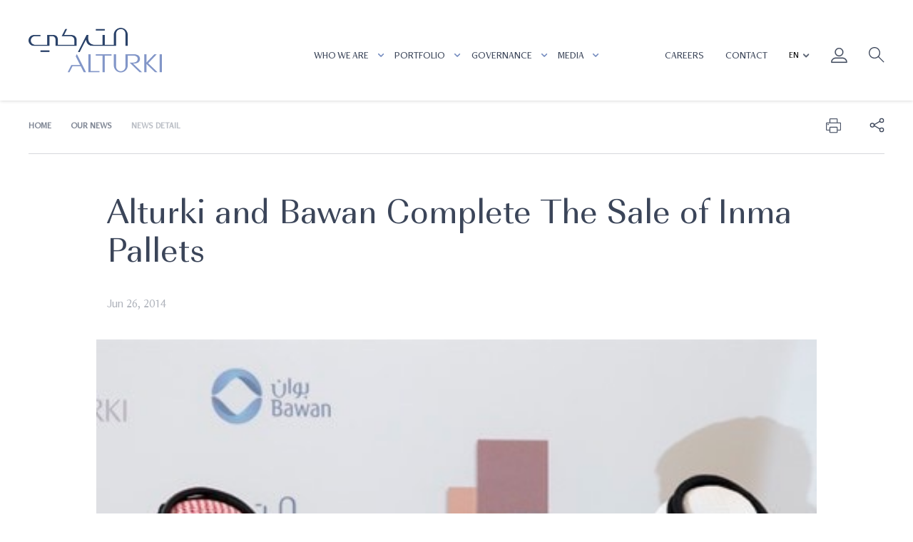

--- FILE ---
content_type: text/html; charset=utf-8
request_url: https://alturkiholding.com/en/our-news/alturki-and-bawan-complete-the-sale-of-inma-pallets/
body_size: 11754
content:
<!DOCTYPE html>

<html lang="en-US">
<head>
    <title>Alturki and Bawan Complete The Sale of Inma Pallets</title>
    
        <meta charset="UTF-8">
<meta http-equiv="X-UA-Compatible" content="IE=edge" />
<meta name="viewport" content="width=device-width, initial-scale=1.0, maximum-scale=1.0,user-scalable=no" />
<link rel="shortcut icon" href="/Common/images/favicon.png" type="image/x-icon">

    <meta name="description" content="" />
    <meta name="keywords" content= ""/>
        <META NAME="ROBOTS" CONTENT="INDEX, FOLLOW">
    <!-- Twitter Card data -->
    <meta name="twitter:card" content="">
    <meta name="twitter:site" content="">
    <meta name="twitter:title" content="">
    <meta name="twitter:description" content="">
    <meta name="twitter:creator" content="">
    <!-- Twitter summary card with large image must be at least 280x150px -->
    <meta name="twitter:image:src">
    <!-- Open Graph data -->
    <meta property="og:title" content="" />
    <meta property="og:type" content="" />
    <meta property="og:url" content="https://alturkiholding.com/en/our-news/alturki-and-bawan-complete-the-sale-of-inma-pallets/" />
    <meta property="og:image" />
    <meta property="og:description" content="" />
    <meta property="og:site_name" content="" />





    

    <link href="/Common/css/style-en?v=fTRLNMgkLJ-_ItqwUpy41cIxx-Gyvl45iWMesPV0LeI1" rel="stylesheet"/>









<style>
    .sub-menu__sub-dropdown-link {
         width: 298px;
         margin-bottom: 26px;
    }
</style>





    <style>
        
        .green-box {
            background: #008E95;
        }
        
        .green-box-light {
            background: #008E951F;
        }
        
        .green-box-light .col-12 {
            margin: 90px 0px 90px;
        }
        .green-box .col-12 {
            margin: 90px 0px 90px;
        }
        
        .green-box-full .col-12 {
            margin: 90px 0px 90px;
        }
        
        .green-box-light-full {
              background: #008E951F;
              padding: 75px 30px;
              margin: 0 0 80px 0px;
              width: 100%;
              max-width: 100%;
        }
        
        .green-box-full {
              background: #008E95;
              padding: 75px 30px;
              margin: 0 0 80px 0px;
              width: 100%;
              max-width: 100%;
        }
        
        
        
        .btn-sus {
            display: inline-block;
            font-family: "FreightNeo Pro S-Bold";
            font-weight: normal;
            font-size: 12px;
            color: #fff;
            text-transform: uppercase;
            background: #008E95;
            border: none;
            outline: none;
            border-radius: 58px;
            padding: 11px 23px;
            -webkit-transition: .3s;
            -o-transition: .3s;
            transition: .3s;
            cursor: pointer;
        }
        
        .btn-sus:hover {
            text-decoration: none;
            color: #fff;
             background: #22306b;
        }
        
        .btn-sus2 {
            display: inline-block;
            font-family: "FreightNeo Pro S-Bold";
            font-weight: normal;
            font-size: 12px;
            color: #008E95;
            text-transform: uppercase;
            background: #fff;
            border: none;
            outline: none;
            border-radius: 58px;
            padding: 11px 23px;
            -webkit-transition: .3s;
            -o-transition: .3s;
            transition: .3s;
            cursor: pointer;
        }
        
        .btn-sus2:hover {
            text-decoration: none;
            color: #fff;
            background: #22306b;
        }
        
        .mb-10-sp{
            margin-bottom: 10px !important; 
        }
        
        
        
    </style>




    

    
    <!-- Global site tag (gtag.js) - Google Analytics -->
<script async src="https://www.googletagmanager.com/gtag/js?id=UA-63083477-2"></script>
<script>
  window.dataLayer = window.dataLayer || [];
  function gtag(){dataLayer.push(arguments);}
  gtag('js', new Date());

  gtag('config', 'UA-63083477-2');
</script>

</head>
<body id="pgid-3330" class="en newsDetail" data-language="en-US">


        <header class="header">
        <div class="container">
            <div class="row no-gutters header-row">
                <div class="col-4">
                        <a href="/en/" class="header__logo">
                            <img class="header__logo-img" src="/media/oxybkkea/logo-c.png" alt="ALTURKI">
                            <img class="header__logo-img" src="/media/20hbiozn/logo-w.png" alt="ALTURKI">
                        </a>

                </div>

                    <div class="col-4 position-static">
                        <a class="burger-btn" href="javascript:void(0)"></a>
                        <nav class="nav">
                            <ul class="nav__list">
                                    <li class="nav__item">
                                            <a href="javascript:void(0);" title="Who We Are"
                                               class="nav__link">
                                                Who We Are
                                                <em class="nav__arrow"></em>
                                            </a>

                                        <div class="sub-menu">
                                            <div class="container">
                                                <hr>
                                                <div class="row no-gutters">
                                                    <div class="col-4">
<h2>We strive to grow <br />sustainable businesses<br />across the MENA region</h2>                                                                                                                    <a href="/en/who-we-are/about-us/"
                                                               target="_self"
                                                               title="Learn More"
                                                               class="btn-secondary">
                                                                Learn More

                                                            </a>
                                                    </div>
                                                    <div class="col-8">
                                                        <ul class="sub-menu__sub-list">
                                                                    <li class="sub-menu__sub-item">
                                                                            <a href="/en/who-we-are/about-us/"
                                                                               target="_self"
                                                                               title="About Us"
                                                                               class="sub-menu__sub-link">
                                                                                <em class="sub-menu__sub-arrow"></em>
                                                                                About Us

                                                                            </a>



                                                                    </li>
                                                                    <li class="sub-menu__sub-item">
                                                                            <a href="/en/who-we-are/our-culture/"
                                                                               target="_self"
                                                                               title="Our Culture"
                                                                               class="sub-menu__sub-link">
                                                                                <em class="sub-menu__sub-arrow"></em>
                                                                                Our Culture

                                                                            </a>



                                                                    </li>
                                                                    <li class="sub-menu__sub-item">
                                                                            <a href="/en/who-we-are/our-people/"
                                                                               target="_self"
                                                                               title="Our People"
                                                                               class="sub-menu__sub-link">
                                                                                <em class="sub-menu__sub-arrow"></em>
                                                                                Our People

                                                                            </a>



                                                                    </li>
                                                                    <li class="sub-menu__sub-item">
                                                                            <a href="/en/who-we-are/hemmah/"
                                                                               target="_self"
                                                                               title="Hemmah"
                                                                               class="sub-menu__sub-link">
                                                                                <em class="sub-menu__sub-arrow"></em>
                                                                                Hemmah

                                                                            </a>



                                                                    </li>
                                                                    <li class="sub-menu__sub-item">
                                                                            <a href="/en/who-we-are/sustainability/"
                                                                               target="_self"
                                                                               title="Sustainability"
                                                                               class="sub-menu__sub-link">
                                                                                <em class="sub-menu__sub-arrow"></em>
                                                                                Sustainability

                                                                            </a>

                                                                            <div class="sub-menu__sub-dropdown">
                                                                                    <a href="/en/who-we-are/esg-policy/"
                                                                                       target="_self"
                                                                                       title="ESG Policy"
                                                                                       class="sub-menu__sub-dropdown-link">
                                                                                        ESG Policy

                                                                                    </a>
                                                                                    <a href="/en/who-we-are/community-impact/"
                                                                                       target="_self"
                                                                                       title="Community Impact"
                                                                                       class="sub-menu__sub-dropdown-link">
                                                                                        Community Impact

                                                                                    </a>
                                                                            </div>


                                                                    </li>
                                                                    <li class="sub-menu__sub-item">
                                                                            <a href="/en/who-we-are/digital-transformation/"
                                                                               target="_self"
                                                                               title="Digital Transformation"
                                                                               class="sub-menu__sub-link">
                                                                                <em class="sub-menu__sub-arrow"></em>
                                                                                Digital Transformation

                                                                            </a>



                                                                    </li>

                                                        </ul>
                                                    </div>
                                                </div>
                                            </div>
                                        </div>
                                    </li>
                                    <li class="nav__item">
                                            <a href="javascript:void(0);" title="PORTFOLIO"
                                               class="nav__link">
                                                PORTFOLIO
                                                <em class="nav__arrow"></em>
                                            </a>

                                        <div class="sub-menu">
                                            <div class="container">
                                                <hr>
                                                <div class="row no-gutters">
                                                    <div class="col-4">
<h2>We strive to grow <br />sustainable businesses<br />across the MENA region</h2>                                                                                                                    <a href="/en/who-we-are/about-us/"
                                                               target="_self"
                                                               title="About Us"
                                                               class="btn-secondary">
                                                                About Us

                                                            </a>
                                                    </div>
                                                    <div class="col-8">
                                                        <ul class="sub-menu__sub-list">
                                                                    <li class="sub-menu__sub-item">
                                                                            <a href="/en/portfolio/overview_subsidiaries/"
                                                                               target="_self"
                                                                               title="Subsidiaries"
                                                                               class="sub-menu__sub-link">
                                                                                <em class="sub-menu__sub-arrow"></em>
                                                                                Subsidiaries

                                                                            </a>

                                                                            <div class="sub-menu__sub-dropdown">
                                                                                    <a href="/en/portfolio/overview_subsidiaries/"
                                                                                       target="_self"
                                                                                       title="Overview"
                                                                                       class="sub-menu__sub-dropdown-link">
                                                                                        Overview

                                                                                    </a>
                                                                                    <a href="/en/portfolio/subsidiaries/building-materials/"
                                                                                       target="_self"
                                                                                       title="Building Materials"
                                                                                       class="sub-menu__sub-dropdown-link">
                                                                                        Building Materials

                                                                                    </a>
                                                                                    <a href="javascript:void(0);"
                                                                                       target="_self"
                                                                                       title="icon"
                                                                                       class="sub-menu__sub-dropdown-link">
                                                                                        

                                                                                    </a>
                                                                                    <a href="/en/portfolio/subsidiaries/industrial-energy-services/"
                                                                                       target="_self"
                                                                                       title="Industrial &amp; Energy Services"
                                                                                       class="sub-menu__sub-dropdown-link">
                                                                                        Industrial &amp; Energy Services

                                                                                    </a>
                                                                                    <a href="/en/portfolio/subsidiaries/transportation/"
                                                                                       target="_self"
                                                                                       title="Transportation"
                                                                                       class="sub-menu__sub-dropdown-link">
                                                                                        Transportation

                                                                                    </a>
                                                                                    <a href="/en/portfolio/subsidiaries/professional-facilities-management-services/"
                                                                                       target="_self"
                                                                                       title="Professional Facilities Management Services"
                                                                                       class="sub-menu__sub-dropdown-link">
                                                                                        Professional Facilities Management Services

                                                                                    </a>
                                                                                    <a href="/en/portfolio/subsidiaries/security-technology/"
                                                                                       target="_self"
                                                                                       title="Security Technology"
                                                                                       class="sub-menu__sub-dropdown-link">
                                                                                        Security Technology

                                                                                    </a>
                                                                            </div>


                                                                    </li>
                                                                    <li class="sub-menu__sub-item">
                                                                            <a href="/en/portfolio/joint-ventures/"
                                                                               target="_self"
                                                                               title="Joint Ventures"
                                                                               class="sub-menu__sub-link">
                                                                                <em class="sub-menu__sub-arrow"></em>
                                                                                Joint Ventures

                                                                            </a>



                                                                    </li>
                                                                    <li class="sub-menu__sub-item">
                                                                            <a href="/en/portfolio/corporate-venture-capital/"
                                                                               target="_self"
                                                                               title="Corporate Venture Capital"
                                                                               class="sub-menu__sub-link">
                                                                                <em class="sub-menu__sub-arrow"></em>
                                                                                Corporate Venture Capital

                                                                            </a>



                                                                    </li>

                                                        </ul>
                                                    </div>
                                                </div>
                                            </div>
                                        </div>
                                    </li>
                                    <li class="nav__item">
                                            <a href="javascript:void(0);" title="Governance"
                                               class="nav__link">
                                                Governance
                                                <em class="nav__arrow"></em>
                                            </a>

                                        <div class="sub-menu">
                                            <div class="container">
                                                <hr>
                                                <div class="row no-gutters">
                                                    <div class="col-4">
<h2>We strive to grow <br />sustainable businesses<br />across the MENA region</h2>                                                                                                                    <a href="/en/who-we-are/about-us/"
                                                               target="_self"
                                                               title="Learn More"
                                                               class="btn-secondary">
                                                                Learn More

                                                            </a>
                                                    </div>
                                                    <div class="col-8">
                                                        <ul class="sub-menu__sub-list">
                                                                    <li class="sub-menu__sub-item">
                                                                            <a href="/en/governance/board-members/"
                                                                               target="_self"
                                                                               title="Board of Directors"
                                                                               class="sub-menu__sub-link">
                                                                                <em class="sub-menu__sub-arrow"></em>
                                                                                Board of Directors

                                                                            </a>



                                                                    </li>
                                                                    <li class="sub-menu__sub-item">
                                                                            <a href="/en/governance/committee/"
                                                                               target="_self"
                                                                               title="Committees"
                                                                               class="sub-menu__sub-link">
                                                                                <em class="sub-menu__sub-arrow"></em>
                                                                                Committees

                                                                            </a>



                                                                    </li>
                                                                    <li class="sub-menu__sub-item">
                                                                            <a href="/en/governance/code-of-conduct/"
                                                                               target="_self"
                                                                               title="Code of Conduct"
                                                                               class="sub-menu__sub-link">
                                                                                <em class="sub-menu__sub-arrow"></em>
                                                                                Code of Conduct

                                                                            </a>



                                                                    </li>
                                                                    <li class="sub-menu__sub-item">
                                                                            <a href="/en/governance/whistleblowing/"
                                                                               target="_self"
                                                                               title="Whistleblowing"
                                                                               class="sub-menu__sub-link">
                                                                                <em class="sub-menu__sub-arrow"></em>
                                                                                Whistleblowing

                                                                            </a>



                                                                    </li>

                                                        </ul>
                                                    </div>
                                                </div>
                                            </div>
                                        </div>
                                    </li>
                                    <li class="nav__item">
                                            <a href="javascript:void(0);" title="Media"
                                               class="nav__link">
                                                Media
                                                <em class="nav__arrow"></em>
                                            </a>

                                        <div class="sub-menu">
                                            <div class="container">
                                                <hr>
                                                <div class="row no-gutters">
                                                    <div class="col-4">
<h2>We strive to grow <br />sustainable businesses<br />across the MENA region</h2>                                                                                                                    <a href="/en/who-we-are/about-us/"
                                                               target="_self"
                                                               title="About Us"
                                                               class="btn-secondary">
                                                                About Us

                                                            </a>
                                                    </div>
                                                    <div class="col-8">
                                                        <ul class="sub-menu__sub-list">
                                                                    <li class="sub-menu__sub-item">
                                                                            <a href="/en/our-community/"
                                                                               target="_self"
                                                                               title="Our Community"
                                                                               class="sub-menu__sub-link">
                                                                                <em class="sub-menu__sub-arrow"></em>
                                                                                Our Community

                                                                            </a>



                                                                    </li>
                                                                    <li class="sub-menu__sub-item">
                                                                            <a href="/en/our-news/"
                                                                               target="_self"
                                                                               title="Our News"
                                                                               class="sub-menu__sub-link">
                                                                                <em class="sub-menu__sub-arrow"></em>
                                                                                Our News

                                                                            </a>



                                                                    </li>
                                                                    <li class="sub-menu__sub-item">
                                                                            <a href="/en/press-kit/"
                                                                               target="_self"
                                                                               title="Press Kit"
                                                                               class="sub-menu__sub-link">
                                                                                <em class="sub-menu__sub-arrow"></em>
                                                                                Press Kit

                                                                            </a>



                                                                    </li>

                                                        </ul>
                                                    </div>
                                                </div>
                                            </div>
                                        </div>
                                    </li>


                            </ul>
                        </nav>
                    </div>
                <div class="col-4">
                    <a class="search-btn-top" href="javascript:void(0)"></a>
                    <div class="nav__search-bar mob-search-bar">
                        <form action="/en/search/" method="get">
                            <input id="query" name="query" type="text" class="nav__search-field" placeholder="Looking For Something?">
                            <button class="nav__search-submit"></button>
                        </form>
                    </div>
                    <nav class="nav nav--right">
                        <ul class="nav__list">
                                    <li class="nav__item">
                                        <a href="/en/careers/"
                                           target="_self"
                                           title="Careers"
                                           class="nav__link">
                                            Careers

                                        </a>
                                    </li>
                                    <li class="nav__item">
                                        <a href="/en/contact/"
                                           target="_self"
                                           title="Contact"
                                           class="nav__link">
                                            Contact

                                        </a>
                                    </li>


                            <li class="nav__item">
                                <div class="custom-select">
                                    <select id="language">
                                                <option selected value="en">EN</option>
                                                <option value="ar">AR</option>
                                    </select>
                                </div>
                            </li>
                            <li class="nav__item nav__login-wrapper">
                                <a href="javascript:void(0);"
                                   target="_self"
                                   title="login"
                                   class="nav__link">
                                    <em class="nav__man-icon"></em>
                                    <em class="nav__close-icon"></em>
                                </a>
                            </li>
                            <li class="nav__item nav__search-wrapper">
                                <a href="javascript:void(0);"
                                   class="nav__link">
                                    <em class="nav__search-icon"></em>
                                    <em class="nav__close-icon"></em>
                                </a>
                                <form action="/en/search/" method="get">
                                    <div class="nav__search-bar">
                                        <input id="query" name="query" type="text" class="nav__search-field" placeholder="Looking For Something?">
                                        <button class="nav__search-submit"></button>
                                    </div>
                                </form>

                            </li>
                        </ul>
                    </nav>
                </div>
            </div>
        </div>
    </header>
    <div class="menu-wrapper">
        <div class="menu-overlay">
            <div class="container">
                <div class="row">
                    <div class="col-md-12">
                        <a class="menu-overlay__close" href="javascript:void(0)">X</a>
                        <a href="/en/" class="header__logo">
                                <img class="header__logo-img" src="/media/oxybkkea/logo-c.png" alt="ALTURKI">

                        </a>
                    </div>
                    <div class="col-md-12">
                        <div class="custom-select lang-sw">
                            <select id="languagemobile">
                                        <option selected value="en">EN</option>
                                        <option value="ar">AR</option>
                            </select>
                        </div>
                        <div class="accordion">
                                        <div class="accordion__accordion-inner">
                                                <h4>Who We Are <em class="accordion__arrow"></em></h4>

                                            <div class="accordion__wrap">
                                                <ul class="menu-overlay__list">
                                                            <li class="menu-overlay__item">
                                                                <a href="/en/who-we-are/about-us/"
                                                                   target="_self"
                                                                   class="menu-overlay__link">
                                                                    About Us
                                                                </a>
                                                            </li>
                                                            <li class="menu-overlay__item">
                                                                <a href="/en/who-we-are/our-culture/"
                                                                   target="_self"
                                                                   class="menu-overlay__link">
                                                                    Our Culture
                                                                </a>
                                                            </li>
                                                            <li class="menu-overlay__item">
                                                                <a href="/en/who-we-are/our-people/"
                                                                   target="_self"
                                                                   class="menu-overlay__link">
                                                                    Our People
                                                                </a>
                                                            </li>
                                                            <li class="menu-overlay__item">
                                                                <a href="/en/who-we-are/hemmah/"
                                                                   target="_self"
                                                                   class="menu-overlay__link">
                                                                    Hemmah
                                                                </a>
                                                            </li>
                                                            <li class="menu-overlay__item">
                                                                <a href="/en/who-we-are/sustainability/"
                                                                   target="_self"
                                                                   class="menu-overlay__link">
                                                                    Sustainability
                                                                </a>
                                                            </li>
                                                            <li class="menu-overlay__item">
                                                                <a href="/en/who-we-are/digital-transformation/"
                                                                   target="_self"
                                                                   class="menu-overlay__link">
                                                                    Digital Transformation
                                                                </a>
                                                            </li>
                                                </ul>
                                            </div>
                                        </div>
                                        <div class="accordion__accordion-inner">
                                                <h4>PORTFOLIO <em class="accordion__arrow"></em></h4>

                                            <div class="accordion__wrap">
                                                <ul class="menu-overlay__list">
                                                            <li class="menu-overlay__item">
                                                                <a href="/en/portfolio/overview_subsidiaries/"
                                                                   target="_self"
                                                                   class="menu-overlay__link">
                                                                    Subsidiaries
                                                                </a>
                                                            </li>
                                                            <li class="menu-overlay__item">
                                                                <a href="/en/portfolio/joint-ventures/"
                                                                   target="_self"
                                                                   class="menu-overlay__link">
                                                                    Joint Ventures
                                                                </a>
                                                            </li>
                                                            <li class="menu-overlay__item">
                                                                <a href="/en/portfolio/corporate-venture-capital/"
                                                                   target="_self"
                                                                   class="menu-overlay__link">
                                                                    Corporate Venture Capital
                                                                </a>
                                                            </li>
                                                </ul>
                                            </div>
                                        </div>
                                        <div class="accordion__accordion-inner">
                                                <h4>Governance <em class="accordion__arrow"></em></h4>

                                            <div class="accordion__wrap">
                                                <ul class="menu-overlay__list">
                                                            <li class="menu-overlay__item">
                                                                <a href="/en/governance/board-members/"
                                                                   target="_self"
                                                                   class="menu-overlay__link">
                                                                    Board of Directors
                                                                </a>
                                                            </li>
                                                            <li class="menu-overlay__item">
                                                                <a href="/en/governance/committee/"
                                                                   target="_self"
                                                                   class="menu-overlay__link">
                                                                    Committees
                                                                </a>
                                                            </li>
                                                            <li class="menu-overlay__item">
                                                                <a href="/en/governance/code-of-conduct/"
                                                                   target="_self"
                                                                   class="menu-overlay__link">
                                                                    Code of Conduct
                                                                </a>
                                                            </li>
                                                            <li class="menu-overlay__item">
                                                                <a href="/en/governance/whistleblowing/"
                                                                   target="_self"
                                                                   class="menu-overlay__link">
                                                                    Whistleblowing
                                                                </a>
                                                            </li>
                                                </ul>
                                            </div>
                                        </div>
                                        <div class="accordion__accordion-inner">
                                                <h4>Media <em class="accordion__arrow"></em></h4>

                                            <div class="accordion__wrap">
                                                <ul class="menu-overlay__list">
                                                            <li class="menu-overlay__item">
                                                                <a href="/en/our-community/"
                                                                   target="_self"
                                                                   class="menu-overlay__link">
                                                                    Our Community
                                                                </a>
                                                            </li>
                                                            <li class="menu-overlay__item">
                                                                <a href="/en/our-news/"
                                                                   target="_self"
                                                                   class="menu-overlay__link">
                                                                    Our News
                                                                </a>
                                                            </li>
                                                            <li class="menu-overlay__item">
                                                                <a href="/en/press-kit/"
                                                                   target="_self"
                                                                   class="menu-overlay__link">
                                                                    Press Kit
                                                                </a>
                                                            </li>
                                                </ul>
                                            </div>
                                        </div>
                                                                            <div class="accordion__accordion-inner">
                                                    <h3>
                                                        <a href="/en/careers/">
                                                            Careers
                                                        </a>

                                                    </h3>
                                                </div>
                                                <div class="accordion__accordion-inner">
                                                    <h3>
                                                        <a href="/en/contact/">
                                                            Contact
                                                        </a>

                                                    </h3>
                                                </div>
                        </div>

                    </div>
                    <div class="col-md-12">
                        <a class="menu-overlay__employee-login" href="javascript:void(0)">Employee Login</a>
                    </div>
                </div>
            </div>
        </div>
    </div>




    

        <section class="container ">
            <div class="breadcrumb">
                <div class="row no-gutters">
                    <div class="col-8">
                        <div class="breadcrumb-wrap">
                            <ul class="breadcrumb__list">
                                        <li class="breadcrumb__list-item">
                                            <a class="breadcrumb__list-link" href="/en/">
                                                Home
                                            </a>
                                        </li>
                                        <li class="breadcrumb__list-item">
                                            <a class="breadcrumb__list-link" href="/en/our-news/">
                                                Our News
                                            </a>
                                        </li>
                                                                    <li class="breadcrumb__list-item">
                                        <a class="breadcrumb__list-link">  News Detail</a>
                                    </li>
                            </ul>
                        </div>
                    </div>
                        <div class="col-4">
                            <div class="share-widget">

                                    <a class="print" href="javascript:void(0)">
                                        <img src="/Common/images/svg/print.svg" onClick="window.print()" alt="Print">
                                    </a>
                                                                    <div class="share-panel-place">
                                        <span class="share-panel">
                                            <a href="#_" class="btn-share  btn-rounded icon-btn-1 btn-theme-white">
                                                <span class="icons icons-share-1"></span>
                                            </a>
                                            <div class="share-wrapper">
                                                <div class="sharethis-inline-share-buttons"></div>
                                            </div>
                                        </span>
                                    </div>
                            </div>
                        </div>
                </div>
            </div>
        </section>

    <section class="container">
        <div class="row">
            <div class="col-12">
                <div class="container-inner">
                        <h2>
                            Alturki and Bawan Complete The Sale of Inma Pallets
                        </h2>

                        <p class="month">Jun 26, 2014</p>
                                            <div class="details image mb-50">
                            <img src="/media/a1wljofe/alturki-and-bawan-complete-the-sale-of-inma-pallets.jpg" alt="Shell">
                        </div>
                    <p>Alturki Holding announced on June 26, 2014 completing the sale of Inma Pallets Ltd, one of Alturki’s fully owned subsidiaries to Bawan Wood Industries and United Wood Products Co., subsidiaries of Bawan . Bawan Wood and United Wood Products Co. are now the sole owners of Inma Pallets Ltd, a leading supplier of industrial wooden pallets in Saudi Arabia.</p>
<p>Rami Alturki, President &amp; CEO of Alturki, commented on sale by saying; “We are proud of our success with Inma Pallets over the past 30 years from a pioneer to one of the most recognized brands in its industry.  I believe this transaction will add great value to both companies and create an undisputed market leader with significant growth potential under the outstanding leadership of the Bawan executive management team and board of directors.”  This is the first transaction of 2014 for Alturki having successfully completed 2 acquisitions and created 3 new companies in 2013 as part of its strategic review and transformation.</p>
                    <div class="footer__follow-us footer__follow-us__modify">
                        <div class="row">
                            <div class="col-6">
                                <a class="footer__back-btn" href="/en/our-news/">Back to News</a>
                            </div>
                            <div class="col-6">
                                <a class="back-to-top" href="javascript:void(0)">
                                    Back to top <em class="back-to-top__arrow"></em>
                                </a>
                            </div>
                        </div>
                    </div>

                </div>
            </div>
        </div>
    </section>

    
<div class="login-overlay-wrapper">
    <em class="nav__close-icon"></em>
        <img class="header__logo-img" src="/media/oxybkkea/logo-c.png" alt="ALTURKI">

    <div class="login-container">
        <div class="container">
            <div class="row">
                <div class="col-12">
                        <h2>Employee login</h2>
                    <p>This channel allows employees to access four different service levels</p>                 <!--   <img src="~/Common/images/login-emp-logo.png" alt="" class="emp-login-logo">--->
                    <em class="login-close-overlay"></em>
                    <div class="swiper-container login__carousel">
                        <div class="commitments-grid__row swiper-wrapper">
                                    <div class="swiper-slide commitments-grid__col">
                                        <div class="commitments-grid__wrap">
                                                <div class="commitments-grid__image d-flex align-items-lg-end">
                                                    <img src="/media/xqpip5c1/login-email-acces.png" alt="icon">
                                                </div>
                                                                                            <h2 class="commitments-grid__headding">
                                                    EMAIL ACCESS
                                                </h2>
                                                                                            <div class="commitments-grid__text">
                                                    <p class="commitments-grid__text">From work communications to company-wide announcements, employees can sign in to company email to access a world of information.</p>
                                                </div>
                                                                                            <a class="btn-primary" href="https://outlook.office.com/mail" target="_blank">Login</a>
                                        </div>
                                    </div>
                                    <div class="swiper-slide commitments-grid__col">
                                        <div class="commitments-grid__wrap">
                                                <div class="commitments-grid__image d-flex align-items-lg-end">
                                                    <img src="/media/cshlp4mz/login-empl-serv.png" alt="icon">
                                                </div>
                                                                                            <h2 class="commitments-grid__headding">
                                                    EMPLOYEE SELF SERVICES
                                                </h2>
                                                                                            <div class="commitments-grid__text">
                                                    <p class="commitments-grid__text">Contribute to our effort to increase efficiency by fulfilling Employee Self Services faster.</p>
                                                </div>
                                                                                            <a class="btn-primary" href="https://app.zenhr.com/en/users/sign_in" target="_blank">Login</a>
                                        </div>
                                    </div>
                                    <div class="swiper-slide commitments-grid__col">
                                        <div class="commitments-grid__wrap">
                                                <div class="commitments-grid__image d-flex align-items-lg-end">
                                                    <img src="/media/v0kdat0f/login-mag-sys.png" alt="icon">
                                                </div>
                                                                                            <h2 class="commitments-grid__headding">
                                                    Performance Management System
                                                </h2>
                                                                                            <div class="commitments-grid__text">
                                                    <p class="commitments-grid__text">Where employees know what is expected of them, what they can expect from their employers, and establish a vision for their career growth backed up by measurable performance indicators.</p>
                                                </div>
                                                                                            <a class="btn-primary" href="https://alturkipms.srmcc.net/login.php" target="_blank">Login</a>
                                        </div>
                                    </div>
                        </div>
                    </div>
                    <!-- Add Pagination -->
                    <div class="swiper-pagination"></div>
                    <a class="menu-overlay__employee-login" href="javascript:void(0)">Employee Login</a>
                </div>
            </div>
        </div>
    </div>
</div>


        <footer class="footer">
        <div class="container">
            <div class="row no-gutters">
                <div class="col-12">
                    <div class="footer__follow-us ">
                        <div class="row">
                            <div class="col-md-9 col-sm-12 mobile-align">
                                    <p class="footer__follow-us-text">Follow us on</p>
                                                                            <a class="footer__social-link" target="_blank" href="https://x.com/AlturkiHolding/">
                                                <img src="/media/jy0le3t4/x_icon.png" alt="Twitter">
                                            </a>
                                            <a class="footer__social-link" target="_blank" href="https://www.facebook.com/Alturkiholding">
                                                <img src="/media/rish3hz1/footer-fb-icon.png" alt="Facebook">
                                            </a>
                                            <a class="footer__social-link" target="_blank" href="https://instagram.com/alturkiholding?igshid=qplqrnp0wmhp">
                                                <img src="/media/pccpbiqx/footer-insta-icon.png" alt="Instagram">
                                            </a>
                                            <a class="footer__social-link" target="_blank" href="https://www.youtube.com/channel/UCHIZWXgTkTtD-QVgXdrSHuA?igshid=qplqrnp0wmhp https://twitter.com/AlturkiHolding https://www.facebook.com/Alturkiholding https://www.linkedin.com/company/alturki/ https://www.youtube.com/channel/UCHIZWXgTkTtD-QVgXdrSHuA">
                                                <img src="/media/pvcno5w0/footer-yt-icon.png" alt="Youtube">
                                            </a>
                                            <a class="footer__social-link" target="_blank" href="https://www.linkedin.com/company/alturki/">
                                                <img src="/media/cjjdzqfn/linkedin.png" alt="Linkedin">
                                            </a>

                            </div>
                            <div class="col-md-3 col-sm-12">
                                <a class="back-to-top" href="javascript:void(0)">
                                    Back to top <em class="back-to-top__arrow"></em>
                                </a>
                            </div>
                        </div>
                    </div>
                </div>
            </div>
            <div class="row flex-column-reverse flex-lg-row">
                <div class="col-lg-8">
                    <div class="accordion-mob">
                                    <div class="accordion-mob__inner">
                                                        <h4>
                                                            Who We Are <em class="accordion-mob__plus"></em>
                                                        </h4>
                                                <div class="accordion-mob__wrap">
                                                    <ul class="accordion-mob__list">
                                                            <li class="accordion-mob__list-item">
                                                                <a href="/en/who-we-are/about-us/"
                                                                   target="_self"
                                                                   title="About Us"
                                                                   class="accordion-mob__list-link">
                                                                    About Us

                                                                </a>
                                                            </li>
                                                            <li class="accordion-mob__list-item">
                                                                <a href="/en/who-we-are/our-culture/"
                                                                   target="_self"
                                                                   title="Our Culture"
                                                                   class="accordion-mob__list-link">
                                                                    Our Culture

                                                                </a>
                                                            </li>
                                                            <li class="accordion-mob__list-item">
                                                                <a href="/en/who-we-are/our-people/"
                                                                   target="_self"
                                                                   title="Our People"
                                                                   class="accordion-mob__list-link">
                                                                    Our People

                                                                </a>
                                                            </li>
                                                            <li class="accordion-mob__list-item">
                                                                <a href="/en/who-we-are/hemmah/"
                                                                   target="_self"
                                                                   title="Hemmah"
                                                                   class="accordion-mob__list-link">
                                                                    Hemmah

                                                                </a>
                                                            </li>
                                                            <li class="accordion-mob__list-item">
                                                                <a href="/en/who-we-are/sustainability/"
                                                                   target="_self"
                                                                   title="Sustainability"
                                                                   class="accordion-mob__list-link">
                                                                    Sustainability

                                                                </a>
                                                            </li>
                                                            <li class="accordion-mob__list-item">
                                                                <a href="/en/who-we-are/digital-transformation/"
                                                                   target="_self"
                                                                   title="Digital Transformation"
                                                                   class="accordion-mob__list-link">
                                                                    Digital Transformation

                                                                </a>
                                                            </li>
                                                    </ul>
                                                </div>
                                    </div>
                                    <div class="accordion-mob__inner">
                                                        <h4>
                                                            <a href="/en/portfolio/"
                                                               target="_self"
                                                               title="Portfolio">
                                                                Portfolio
                                                            </a>
                                                            <em class="accordion-mob__plus"></em>
                                                        </h4>
                                                <div class="accordion-mob__wrap">
                                                    <ul class="accordion-mob__list">
                                                            <li class="accordion-mob__list-item">
                                                                <a href="/en/portfolio/overview_subsidiaries/"
                                                                   target="_self"
                                                                   title="Subsidiaries"
                                                                   class="accordion-mob__list-link">
                                                                    Subsidiaries

                                                                </a>
                                                            </li>
                                                            <li class="accordion-mob__list-item">
                                                                <a href="/en/portfolio/joint-ventures/"
                                                                   target="_self"
                                                                   title="Joint Ventures"
                                                                   class="accordion-mob__list-link">
                                                                    Joint Ventures

                                                                </a>
                                                            </li>
                                                    </ul>
                                                </div>
                                    </div>
                                    <div class="accordion-mob__inner">
                                                        <h4>
                                                            Governance <em class="accordion-mob__plus"></em>
                                                        </h4>
                                                <div class="accordion-mob__wrap">
                                                    <ul class="accordion-mob__list">
                                                            <li class="accordion-mob__list-item">
                                                                <a href="/en/governance/board-members/"
                                                                   target="_self"
                                                                   title="Board of Directors"
                                                                   class="accordion-mob__list-link">
                                                                    Board of Directors

                                                                </a>
                                                            </li>
                                                            <li class="accordion-mob__list-item">
                                                                <a href="/en/governance/committee/"
                                                                   target="_self"
                                                                   title="Committees"
                                                                   class="accordion-mob__list-link">
                                                                    Committees

                                                                </a>
                                                            </li>
                                                            <li class="accordion-mob__list-item">
                                                                <a href="/en/governance/code-of-conduct/"
                                                                   target="_self"
                                                                   title="Code of Conduct"
                                                                   class="accordion-mob__list-link">
                                                                    Code of Conduct

                                                                </a>
                                                            </li>
                                                            <li class="accordion-mob__list-item">
                                                                <a href="/en/governance/whistleblowing/"
                                                                   target="_self"
                                                                   title="Whistleblowing"
                                                                   class="accordion-mob__list-link">
                                                                    Whistleblowing

                                                                </a>
                                                            </li>
                                                    </ul>
                                                </div>
                                    </div>
                                    <div class="accordion-mob__inner">
                                                        <h4>
                                                            Media <em class="accordion-mob__plus"></em>
                                                        </h4>
                                                <div class="accordion-mob__wrap">
                                                    <ul class="accordion-mob__list">
                                                            <li class="accordion-mob__list-item">
                                                                <a href="/en/our-community/"
                                                                   target="_self"
                                                                   title="Our Community"
                                                                   class="accordion-mob__list-link">
                                                                    Our Community

                                                                </a>
                                                            </li>
                                                            <li class="accordion-mob__list-item">
                                                                <a href="/en/our-news/"
                                                                   target="_self"
                                                                   title="Our News"
                                                                   class="accordion-mob__list-link">
                                                                    Our News

                                                                </a>
                                                            </li>
                                                            <li class="accordion-mob__list-item">
                                                                <a href="/en/press-kit/"
                                                                   target="_self"
                                                                   title="Press Kit"
                                                                   class="accordion-mob__list-link">
                                                                    Press Kit

                                                                </a>
                                                            </li>
                                                    </ul>
                                                </div>
                                    </div>
                                    <div class="accordion-mob__inner">
                                                        <h3>
                                                            <a href="/en/contact/"
                                                               target="_self"
                                                               title="Contact">
                                                                Contact
                                                            </a>
                                                        </h3>
                                                        <h3>
                                                            <a href="/en/careers/"
                                                               target="_self"
                                                               title="Careers">
                                                                Careers
                                                            </a>
                                                        </h3>
                                    </div>
                    </div>
                </div>
    <div class="col-lg-4">
        <div class="footer__subscribe" id="divForm">
                <h2 class="footer__subscribe-h">
                    Subscribe to the latest from Alturki Holding
                </h2>

<form action="/en/our-news/alturki-and-bawan-complete-the-sale-of-inma-pallets/" autocomplete="off" enctype="multipart/form-data" id="subscriptionForm" method="post"><input name="__RequestVerificationToken" type="hidden" value="vgBbOcwTEw6j2RPRCy-ovRLLe3WF0UhYsq1JMQ7RAfjKELlW_O_-SY3lxJXBGESS0x1YYhVv_NgYxUyihAqdINSJgCIOV5yhztY4heOSEcs1" />                <fieldset>
                    <input id="emailSettingsNode" name="emailSettingsNode" type="text" class="d-none" value="1384" />
                    <input id="FormNodeId" name="formNodeId" type="text" class="d-none" value="1414" />
                    <input id="EnableNewsletter" name="enableNewsletter" type="text" class="d-none" value="True" />
                    <input id="DefaultRedirectId" name="defaultRedirectId" type="text" class="d-none" value="1105" />
                    <input id="UnsubscriptionPageId" name="unsubscriptionPageId" type="text" class="d-none" value="1615" />

                    
                    <span style="color: red;font-weight: bold;" id="msg"></span>
                    <input class="footer__subscribe-input" data-val="true" data-val-regex="Please Enter Valid Email" data-val-regex-pattern="[a-zA-Z0-9_.+-]+@[a-zA-Z0-9-]+.[a-zA-Z0-9-.]+" data-val-required="The UserEmail field is required." id="UserEmail" maxlength="50" name="UserEmail" placeholder="Your Email" type="text" value="" />
                    <input class="footer__subscribe-input footer__subscribe-input--sign-up" type="submit" value="Sign up" id="btnSubmit">
                    <label id="lblError" class="error" style="color: red"></label>
                    
                </fieldset>
<input name='ufprt' type='hidden' value='[base64]' /></form>            <input id="msgEmptyEmail" name="msgEmptyEmail" type="hidden" value="Please Enter Email Address" />
            <input id="msgValidEmail" name="msgValidEmail" type="hidden" value="Please Enter Valid Email Address" />
        </div>
    </div>

<script type="text/javascript" src="/Common/js/subscribedForm?v=vBa4va7R9bx8JJMKUIaqIsR7f8Lhd45ysMThrfLgiHI1"></script>
            </div>
            <div class="footer__bottom">
                <a class="back-to-top back-to-top--modifier" href="javascript:void(0)">
                    <span class="back-to-top__text">Back to top</span>
                    <em class="back-to-top__arrow"></em>
                </a>
                <div class="row no-gutters">
                    <div class="col-md-6">
                        <div class="footer__privacy-n-terms">
                                    <a href="/en/terms-and-conditions/"
                                       target="_self"
                                       title="Terms and Conditions">
                                        Terms and Conditions
                                    </a>

                        </div>
                    </div>
                    <div class="col-md-6">
                        <p class="footer__copy-right">
                            2026 &copy; Alturki Holding. All rights reserved.
                        </p>
                    </div>
                </div>
            </div>
        </div>
    </footer>



    
    <script type="text/javascript" src="/Common/js/jquery/jquery?v=rD9yxcIfC-_zwpaJ_9UPbUY1Niam5dFE8OFiugxkBeM1" defer></script>

<script type="text/javascript" src="/Common/js/js?v=JnH-wL6osIbQQbtBmJWRbjtGBv7mZm5U8LX6OSu0tSw1" defer></script>

<script type="text/javascript" src="/Common/js/jquery-validation?v=EsjaSTpSjnLl4OHGXeZiWNPvK9l5bgJU3H6nJPOBBWk1" defer></script>


    

    <script src="/Common/js/Components/Header.min.js" defer></script><script src="https://platform-api.sharethis.com/js/sharethis.js#property=5eda39d3e9c6150012027788&product=inline-share-buttons&cms=sop" defer></script>
    <script type="text/javascript">
     // This method is to blocks the pop up asking for form resubmission on refresh
     if (window.history.replaceState) {
         window.history.replaceState(null, null, window.location.href);
     }
     
$( window ).resize(function() {
   var width = $(window).width();
   var height = $(window).height();
   //alert(width);
   if (width < 900){
   $('#iframeeid').css('height', 4246);
   }else{
   $('#iframeeid').css('height', 3646);
   }
});

$(document).ready(function () {
    var width = $(window).width();
    var height = $(window).height();
    
    if (width < 900){
    $("#iframeeid").height(4246);
    }else{
     $("#iframeeid").height(3646);
    }
});

var eventMethod = window.addEventListener ? "addEventListener" : "attachEvent";
  var eventer = window[eventMethod];
  var messageEvent = eventMethod == "attachEvent" ? "onmessage" : "message";
  
  eventer(messageEvent,function(e) {
    // If the message is a resize frame request
    if (e.data.indexOf('resize::') != -1) {
      var height = e.data.replace('resize::', '');
      document.getElementById('edh-iframe').style.height = height+'px';
    }
  } ,false);
     
</script>
</body>
</html>

--- FILE ---
content_type: text/css; charset=utf-8
request_url: https://alturkiholding.com/Common/css/style-en?v=fTRLNMgkLJ-_ItqwUpy41cIxx-Gyvl45iWMesPV0LeI1
body_size: 50844
content:
@import url(jquery.fancybox.min.css);*,*::before,*::after{-webkit-box-sizing:border-box;box-sizing:border-box}html{font-family:sans-serif;line-height:1.15;-webkit-text-size-adjust:100%;-ms-text-size-adjust:100%;-ms-overflow-style:scrollbar;-webkit-tap-highlight-color:transparent}@-ms-viewport{width:device-width;}article,aside,figcaption,figure,footer,header,hgroup,main,nav,section{display:block}body{margin:0;font-family:-apple-system,BlinkMacSystemFont,"Segoe UI",Roboto,"Helvetica Neue",Arial,sans-serif,"Apple Color Emoji","Segoe UI Emoji","Segoe UI Symbol";font-size:1rem;font-weight:400;line-height:1.5;color:#212529;text-align:left;background-color:#fff}body#pgid-6207>.commitments-grid{background:#008c95}[tabindex="-1"]:focus{outline:0!important}hr{-webkit-box-sizing:content-box;box-sizing:content-box;height:0;overflow:visible}h1,h2,h3,h4,h5,h6{margin-top:0;margin-bottom:.5rem}p{margin-top:0;margin-bottom:1rem}abbr[title],abbr[data-original-title]{text-decoration:underline;-webkit-text-decoration:underline dotted;text-decoration:underline dotted;cursor:help;border-bottom:0}address{margin-bottom:1rem;font-style:normal;line-height:inherit}ol,ul,dl{margin-top:0;margin-bottom:1rem}ol ol,ul ul,ol ul,ul ol{margin-bottom:0}dt{font-weight:700}dd{margin-bottom:.5rem;margin-left:0}blockquote{margin:0 0 1rem}dfn{font-style:italic}b,strong{font-weight:bolder}small{font-size:80%}sub,sup{position:relative;font-size:75%;line-height:0;vertical-align:baseline}sub{bottom:-.25em}sup{top:-.5em}a{color:#1d428a;text-decoration:none;background-color:transparent;-webkit-text-decoration-skip:objects;-webkit-transition:.3s;-o-transition:.3s;transition:.3s}a:hover{color:#758cc0;text-decoration:none}a:not([href]):not([tabindex]){color:inherit;text-decoration:none}a:not([href]):not([tabindex]):hover,a:not([href]):not([tabindex]):focus{color:inherit;text-decoration:none}a:not([href]):not([tabindex]):focus{outline:0}pre,code,kbd,samp{font-family:SFMono-Regular,Menlo,Monaco,Consolas,"Liberation Mono","Courier New",monospace;font-size:1em}pre{margin-top:0;margin-bottom:1rem;overflow:auto;-ms-overflow-style:scrollbar}figure{margin:0 0 1rem}img{vertical-align:middle;border-style:none}svg:not(:root){overflow:hidden}table{border-collapse:collapse}caption{padding-top:.75rem;padding-bottom:.75rem;color:#6c757d;text-align:left;caption-side:bottom}th{text-align:inherit}label{display:inline-block;margin-bottom:.5rem}button{border-radius:0}button:focus{outline:1px dotted;outline:5px auto -webkit-focus-ring-color}input,button,select,optgroup,textarea{margin:0;font-family:inherit;font-size:inherit;line-height:inherit}button,input{overflow:visible}button,select{text-transform:none}button,html [type="button"],[type="reset"],[type="submit"]{-webkit-appearance:button}button::-moz-focus-inner,[type="button"]::-moz-focus-inner,[type="reset"]::-moz-focus-inner,[type="submit"]::-moz-focus-inner{padding:0;border-style:none}input[type="radio"],input[type="checkbox"]{-webkit-box-sizing:border-box;box-sizing:border-box;padding:0}input[type="date"],input[type="time"],input[type="datetime-local"],input[type="month"]{-webkit-appearance:listbox}textarea{overflow:auto;resize:vertical}fieldset{min-width:0;padding:0;margin:0;border:0}legend{display:block;width:100%;max-width:100%;padding:0;margin-bottom:.5rem;font-size:1.5rem;line-height:inherit;color:inherit;white-space:normal}progress{vertical-align:baseline}[type="number"]::-webkit-inner-spin-button,[type="number"]::-webkit-outer-spin-button{height:auto}[type="search"]{outline-offset:-2px;-webkit-appearance:none}[type="search"]::-webkit-search-cancel-button,[type="search"]::-webkit-search-decoration{-webkit-appearance:none}::-webkit-file-upload-button{font:inherit;-webkit-appearance:button}output{display:inline-block}summary{display:list-item;cursor:pointer}template{display:none}[hidden]{display:none!important}@-ms-viewport{width:device-width;}html{-webkit-box-sizing:border-box;box-sizing:border-box;-ms-overflow-style:scrollbar}*,*::before,*::after{-webkit-box-sizing:inherit;box-sizing:inherit}.container{width:100%;padding-right:15px;padding-left:15px;margin-right:auto;margin-left:auto}@media(min-width:576px){.container{max-width:540px}}@media(min-width:768px){.container{max-width:720px}}@media(min-width:992px){.container{max-width:960px}}@media(min-width:1200px){.container{max-width:1360px}}.container-fluid{width:100%;padding-right:15px;padding-left:15px;margin-right:auto;margin-left:auto}.row{display:-ms-flexbox;display:-webkit-box;display:flex;-ms-flex-wrap:wrap;flex-wrap:wrap;margin-right:-15px;margin-left:-15px}.no-gutters{margin-right:0;margin-left:0}.no-gutters>.col,.no-gutters>[class*="col-"]{padding-right:0;padding-left:0}.col-1,.col-2,.col-3,.col-4,.col-5,.col-6,.col-7,.col-8,.col-9,.col-10,.col-11,.col-12,.col,.col-auto,.col-sm-1,.col-sm-2,.col-sm-3,.col-sm-4,.col-sm-5,.col-sm-6,.col-sm-7,.col-sm-8,.col-sm-9,.col-sm-10,.col-sm-11,.col-sm-12,.col-sm,.col-sm-auto,.col-md-1,.col-md-2,.col-md-3,.col-md-4,.col-md-5,.col-md-6,.col-md-7,.col-md-8,.col-md-9,.col-md-10,.col-md-11,.col-md-12,.col-md,.col-md-auto,.col-lg-1,.col-lg-2,.col-lg-3,.col-lg-4,.col-lg-5,.col-lg-6,.col-lg-7,.col-lg-8,.col-lg-9,.col-lg-10,.col-lg-11,.col-lg-12,.col-lg,.col-lg-auto,.col-xl-1,.col-xl-2,.col-xl-3,.col-xl-4,.col-xl-5,.col-xl-6,.col-xl-7,.col-xl-8,.col-xl-9,.col-xl-10,.col-xl-11,.col-xl-12,.col-xl,.col-xl-auto{position:relative;width:100%;min-height:1px;padding-right:15px;padding-left:15px}.col{-ms-flex-preferred-size:0;flex-basis:0;-ms-flex-positive:1;-webkit-box-flex:1;flex-grow:1;max-width:100%}.col-auto{-ms-flex:0 0 auto;-webkit-box-flex:0;flex:0 0 auto;width:auto;max-width:none}.col-1{-ms-flex:0 0 8.333333%;-webkit-box-flex:0;flex:0 0 8.333333%;max-width:8.333333%}.col-2{-ms-flex:0 0 16.666667%;-webkit-box-flex:0;flex:0 0 16.666667%;max-width:16.666667%}.col-3{-ms-flex:0 0 25%;-webkit-box-flex:0;flex:0 0 25%;max-width:25%}.col-4{-ms-flex:0 0 33.333333%;-webkit-box-flex:0;flex:0 0 33.333333%;max-width:33.333333%}.col-5{-ms-flex:0 0 41.666667%;-webkit-box-flex:0;flex:0 0 41.666667%;max-width:41.666667%}.col-6{-ms-flex:0 0 50%;-webkit-box-flex:0;flex:0 0 50%;max-width:50%}.col-7{-ms-flex:0 0 58.333333%;-webkit-box-flex:0;flex:0 0 58.333333%;max-width:58.333333%}.col-8{-ms-flex:0 0 66.666667%;-webkit-box-flex:0;flex:0 0 66.666667%;max-width:66.666667%}.col-9{-ms-flex:0 0 75%;-webkit-box-flex:0;flex:0 0 75%;max-width:75%}.col-10{-ms-flex:0 0 83.333333%;-webkit-box-flex:0;flex:0 0 83.333333%;max-width:83.333333%}.col-11{-ms-flex:0 0 91.666667%;-webkit-box-flex:0;flex:0 0 91.666667%;max-width:91.666667%}.col-12{-ms-flex:0 0 100%;-webkit-box-flex:0;flex:0 0 100%;max-width:100%}.order-first{-ms-flex-order:-1;-webkit-box-ordinal-group:0;order:-1}.order-last{-ms-flex-order:13;-webkit-box-ordinal-group:14;order:13}.order-0{-ms-flex-order:0;-webkit-box-ordinal-group:1;order:0}.order-1{-ms-flex-order:1;-webkit-box-ordinal-group:2;order:1}.order-2{-ms-flex-order:2;-webkit-box-ordinal-group:3;order:2}.order-3{-ms-flex-order:3;-webkit-box-ordinal-group:4;order:3}.order-4{-ms-flex-order:4;-webkit-box-ordinal-group:5;order:4}.order-5{-ms-flex-order:5;-webkit-box-ordinal-group:6;order:5}.order-6{-ms-flex-order:6;-webkit-box-ordinal-group:7;order:6}.order-7{-ms-flex-order:7;-webkit-box-ordinal-group:8;order:7}.order-8{-ms-flex-order:8;-webkit-box-ordinal-group:9;order:8}.order-9{-ms-flex-order:9;-webkit-box-ordinal-group:10;order:9}.order-10{-ms-flex-order:10;-webkit-box-ordinal-group:11;order:10}.order-11{-ms-flex-order:11;-webkit-box-ordinal-group:12;order:11}.order-12{-ms-flex-order:12;-webkit-box-ordinal-group:13;order:12}.offset-1{margin-left:8.333333%}.offset-2{margin-left:16.666667%}.offset-3{margin-left:25%}.offset-4{margin-left:33.333333%}.offset-5{margin-left:41.666667%}.offset-6{margin-left:50%}.offset-7{margin-left:58.333333%}.offset-8{margin-left:66.666667%}.offset-9{margin-left:75%}.offset-10{margin-left:83.333333%}.offset-11{margin-left:91.666667%}@media(min-width:576px){.col-sm{-ms-flex-preferred-size:0;flex-basis:0;-ms-flex-positive:1;-webkit-box-flex:1;flex-grow:1;max-width:100%}.col-sm-auto{-ms-flex:0 0 auto;-webkit-box-flex:0;flex:0 0 auto;width:auto;max-width:none}.col-sm-1{-ms-flex:0 0 8.333333%;-webkit-box-flex:0;flex:0 0 8.333333%;max-width:8.333333%}.col-sm-2{-ms-flex:0 0 16.666667%;-webkit-box-flex:0;flex:0 0 16.666667%;max-width:16.666667%}.col-sm-3{-ms-flex:0 0 25%;-webkit-box-flex:0;flex:0 0 25%;max-width:25%}.col-sm-4{-ms-flex:0 0 33.333333%;-webkit-box-flex:0;flex:0 0 33.333333%;max-width:33.333333%}.col-sm-5{-ms-flex:0 0 41.666667%;-webkit-box-flex:0;flex:0 0 41.666667%;max-width:41.666667%}.col-sm-6{-ms-flex:0 0 50%;-webkit-box-flex:0;flex:0 0 50%;max-width:50%}.col-sm-7{-ms-flex:0 0 58.333333%;-webkit-box-flex:0;flex:0 0 58.333333%;max-width:58.333333%}.col-sm-8{-ms-flex:0 0 66.666667%;-webkit-box-flex:0;flex:0 0 66.666667%;max-width:66.666667%}.col-sm-9{-ms-flex:0 0 75%;-webkit-box-flex:0;flex:0 0 75%;max-width:75%}.col-sm-10{-ms-flex:0 0 83.333333%;-webkit-box-flex:0;flex:0 0 83.333333%;max-width:83.333333%}.col-sm-11{-ms-flex:0 0 91.666667%;-webkit-box-flex:0;flex:0 0 91.666667%;max-width:91.666667%}.col-sm-12{-ms-flex:0 0 100%;-webkit-box-flex:0;flex:0 0 100%;max-width:100%}.order-sm-first{-ms-flex-order:-1;-webkit-box-ordinal-group:0;order:-1}.order-sm-last{-ms-flex-order:13;-webkit-box-ordinal-group:14;order:13}.order-sm-0{-ms-flex-order:0;-webkit-box-ordinal-group:1;order:0}.order-sm-1{-ms-flex-order:1;-webkit-box-ordinal-group:2;order:1}.order-sm-2{-ms-flex-order:2;-webkit-box-ordinal-group:3;order:2}.order-sm-3{-ms-flex-order:3;-webkit-box-ordinal-group:4;order:3}.order-sm-4{-ms-flex-order:4;-webkit-box-ordinal-group:5;order:4}.order-sm-5{-ms-flex-order:5;-webkit-box-ordinal-group:6;order:5}.order-sm-6{-ms-flex-order:6;-webkit-box-ordinal-group:7;order:6}.order-sm-7{-ms-flex-order:7;-webkit-box-ordinal-group:8;order:7}.order-sm-8{-ms-flex-order:8;-webkit-box-ordinal-group:9;order:8}.order-sm-9{-ms-flex-order:9;-webkit-box-ordinal-group:10;order:9}.order-sm-10{-ms-flex-order:10;-webkit-box-ordinal-group:11;order:10}.order-sm-11{-ms-flex-order:11;-webkit-box-ordinal-group:12;order:11}.order-sm-12{-ms-flex-order:12;-webkit-box-ordinal-group:13;order:12}.offset-sm-0{margin-left:0}.offset-sm-1{margin-left:8.333333%}.offset-sm-2{margin-left:16.666667%}.offset-sm-3{margin-left:25%}.offset-sm-4{margin-left:33.333333%}.offset-sm-5{margin-left:41.666667%}.offset-sm-6{margin-left:50%}.offset-sm-7{margin-left:58.333333%}.offset-sm-8{margin-left:66.666667%}.offset-sm-9{margin-left:75%}.offset-sm-10{margin-left:83.333333%}.offset-sm-11{margin-left:91.666667%}}@media(min-width:768px){.col-md{-ms-flex-preferred-size:0;flex-basis:0;-ms-flex-positive:1;-webkit-box-flex:1;flex-grow:1;max-width:100%}.col-md-auto{-ms-flex:0 0 auto;-webkit-box-flex:0;flex:0 0 auto;width:auto;max-width:none}.col-md-1{-ms-flex:0 0 8.333333%;-webkit-box-flex:0;flex:0 0 8.333333%;max-width:8.333333%}.col-md-2{-ms-flex:0 0 16.666667%;-webkit-box-flex:0;flex:0 0 16.666667%;max-width:16.666667%}.col-md-3{-ms-flex:0 0 25%;-webkit-box-flex:0;flex:0 0 25%;max-width:25%}.col-md-4{-ms-flex:0 0 33.333333%;-webkit-box-flex:0;flex:0 0 33.333333%;max-width:33.333333%}.col-md-5{-ms-flex:0 0 41.666667%;-webkit-box-flex:0;flex:0 0 41.666667%;max-width:41.666667%}.col-md-6{-ms-flex:0 0 50%;-webkit-box-flex:0;flex:0 0 50%;max-width:50%}.col-md-7{-ms-flex:0 0 58.333333%;-webkit-box-flex:0;flex:0 0 58.333333%;max-width:58.333333%}.col-md-8{-ms-flex:0 0 66.666667%;-webkit-box-flex:0;flex:0 0 66.666667%;max-width:66.666667%}.col-md-9{-ms-flex:0 0 75%;-webkit-box-flex:0;flex:0 0 75%;max-width:75%}.col-md-10{-ms-flex:0 0 83.333333%;-webkit-box-flex:0;flex:0 0 83.333333%;max-width:83.333333%}.col-md-11{-ms-flex:0 0 91.666667%;-webkit-box-flex:0;flex:0 0 91.666667%;max-width:91.666667%}.col-md-12{-ms-flex:0 0 100%;-webkit-box-flex:0;flex:0 0 100%;max-width:100%}.order-md-first{-ms-flex-order:-1;-webkit-box-ordinal-group:0;order:-1}.order-md-last{-ms-flex-order:13;-webkit-box-ordinal-group:14;order:13}.order-md-0{-ms-flex-order:0;-webkit-box-ordinal-group:1;order:0}.order-md-1{-ms-flex-order:1;-webkit-box-ordinal-group:2;order:1}.order-md-2{-ms-flex-order:2;-webkit-box-ordinal-group:3;order:2}.order-md-3{-ms-flex-order:3;-webkit-box-ordinal-group:4;order:3}.order-md-4{-ms-flex-order:4;-webkit-box-ordinal-group:5;order:4}.order-md-5{-ms-flex-order:5;-webkit-box-ordinal-group:6;order:5}.order-md-6{-ms-flex-order:6;-webkit-box-ordinal-group:7;order:6}.order-md-7{-ms-flex-order:7;-webkit-box-ordinal-group:8;order:7}.order-md-8{-ms-flex-order:8;-webkit-box-ordinal-group:9;order:8}.order-md-9{-ms-flex-order:9;-webkit-box-ordinal-group:10;order:9}.order-md-10{-ms-flex-order:10;-webkit-box-ordinal-group:11;order:10}.order-md-11{-ms-flex-order:11;-webkit-box-ordinal-group:12;order:11}.order-md-12{-ms-flex-order:12;-webkit-box-ordinal-group:13;order:12}.offset-md-0{margin-left:0}.offset-md-1{margin-left:8.333333%}.offset-md-2{margin-left:16.666667%}.offset-md-3{margin-left:25%}.offset-md-4{margin-left:33.333333%}.offset-md-5{margin-left:41.666667%}.offset-md-6{margin-left:50%}.offset-md-7{margin-left:58.333333%}.offset-md-8{margin-left:66.666667%}.offset-md-9{margin-left:75%}.offset-md-10{margin-left:83.333333%}.offset-md-11{margin-left:91.666667%}}@media(min-width:992px){.col-lg{-ms-flex-preferred-size:0;flex-basis:0;-ms-flex-positive:1;-webkit-box-flex:1;flex-grow:1;max-width:100%}.col-lg-auto{-ms-flex:0 0 auto;-webkit-box-flex:0;flex:0 0 auto;width:auto;max-width:none}.col-lg-1{-ms-flex:0 0 8.333333%;-webkit-box-flex:0;flex:0 0 8.333333%;max-width:8.333333%}.col-lg-2{-ms-flex:0 0 16.666667%;-webkit-box-flex:0;flex:0 0 16.666667%;max-width:16.666667%}.col-lg-3{-ms-flex:0 0 25%;-webkit-box-flex:0;flex:0 0 25%;max-width:25%}.col-lg-4{-ms-flex:0 0 33.333333%;-webkit-box-flex:0;flex:0 0 33.333333%;max-width:33.333333%}.col-lg-5{-ms-flex:0 0 41.666667%;-webkit-box-flex:0;flex:0 0 41.666667%;max-width:41.666667%}.col-lg-6{-ms-flex:0 0 50%;-webkit-box-flex:0;flex:0 0 50%;max-width:50%}.col-lg-7{-ms-flex:0 0 58.333333%;-webkit-box-flex:0;flex:0 0 58.333333%;max-width:58.333333%}.col-lg-8{-ms-flex:0 0 66.666667%;-webkit-box-flex:0;flex:0 0 66.666667%;max-width:66.666667%}.col-lg-9{-ms-flex:0 0 75%;-webkit-box-flex:0;flex:0 0 75%;max-width:75%}.col-lg-10{-ms-flex:0 0 83.333333%;-webkit-box-flex:0;flex:0 0 83.333333%;max-width:83.333333%}.col-lg-11{-ms-flex:0 0 91.666667%;-webkit-box-flex:0;flex:0 0 91.666667%;max-width:91.666667%}.col-lg-12{-ms-flex:0 0 100%;-webkit-box-flex:0;flex:0 0 100%;max-width:100%}.order-lg-first{-ms-flex-order:-1;-webkit-box-ordinal-group:0;order:-1}.order-lg-last{-ms-flex-order:13;-webkit-box-ordinal-group:14;order:13}.order-lg-0{-ms-flex-order:0;-webkit-box-ordinal-group:1;order:0}.order-lg-1{-ms-flex-order:1;-webkit-box-ordinal-group:2;order:1}.order-lg-2{-ms-flex-order:2;-webkit-box-ordinal-group:3;order:2}.order-lg-3{-ms-flex-order:3;-webkit-box-ordinal-group:4;order:3}.order-lg-4{-ms-flex-order:4;-webkit-box-ordinal-group:5;order:4}.order-lg-5{-ms-flex-order:5;-webkit-box-ordinal-group:6;order:5}.order-lg-6{-ms-flex-order:6;-webkit-box-ordinal-group:7;order:6}.order-lg-7{-ms-flex-order:7;-webkit-box-ordinal-group:8;order:7}.order-lg-8{-ms-flex-order:8;-webkit-box-ordinal-group:9;order:8}.order-lg-9{-ms-flex-order:9;-webkit-box-ordinal-group:10;order:9}.order-lg-10{-ms-flex-order:10;-webkit-box-ordinal-group:11;order:10}.order-lg-11{-ms-flex-order:11;-webkit-box-ordinal-group:12;order:11}.order-lg-12{-ms-flex-order:12;-webkit-box-ordinal-group:13;order:12}.offset-lg-0{margin-left:0}.offset-lg-1{margin-left:8.333333%}.offset-lg-2{margin-left:16.666667%}.offset-lg-3{margin-left:25%}.offset-lg-4{margin-left:33.333333%}.offset-lg-5{margin-left:41.666667%}.offset-lg-6{margin-left:50%}.offset-lg-7{margin-left:58.333333%}.offset-lg-8{margin-left:66.666667%}.offset-lg-9{margin-left:75%}.offset-lg-10{margin-left:83.333333%}.offset-lg-11{margin-left:91.666667%}}@media(min-width:1200px){.col-xl{-ms-flex-preferred-size:0;flex-basis:0;-ms-flex-positive:1;-webkit-box-flex:1;flex-grow:1;max-width:100%}.col-xl-auto{-ms-flex:0 0 auto;-webkit-box-flex:0;flex:0 0 auto;width:auto;max-width:none}.col-xl-1{-ms-flex:0 0 8.333333%;-webkit-box-flex:0;flex:0 0 8.333333%;max-width:8.333333%}.col-xl-2{-ms-flex:0 0 16.666667%;-webkit-box-flex:0;flex:0 0 16.666667%;max-width:16.666667%}.col-xl-3{-ms-flex:0 0 25%;-webkit-box-flex:0;flex:0 0 25%;max-width:25%}.col-xl-4{-ms-flex:0 0 33.333333%;-webkit-box-flex:0;flex:0 0 33.333333%;max-width:33.333333%}.col-xl-5{-ms-flex:0 0 41.666667%;-webkit-box-flex:0;flex:0 0 41.666667%;max-width:41.666667%}.col-xl-6{-ms-flex:0 0 50%;-webkit-box-flex:0;flex:0 0 50%;max-width:50%}.col-xl-7{-ms-flex:0 0 58.333333%;-webkit-box-flex:0;flex:0 0 58.333333%;max-width:58.333333%}.col-xl-8{-ms-flex:0 0 66.666667%;-webkit-box-flex:0;flex:0 0 66.666667%;max-width:66.666667%}.col-xl-9{-ms-flex:0 0 75%;-webkit-box-flex:0;flex:0 0 75%;max-width:75%}.col-xl-10{-ms-flex:0 0 83.333333%;-webkit-box-flex:0;flex:0 0 83.333333%;max-width:83.333333%}.col-xl-11{-ms-flex:0 0 91.666667%;-webkit-box-flex:0;flex:0 0 91.666667%;max-width:91.666667%}.col-xl-12{-ms-flex:0 0 100%;-webkit-box-flex:0;flex:0 0 100%;max-width:100%}.order-xl-first{-ms-flex-order:-1;-webkit-box-ordinal-group:0;order:-1}.order-xl-last{-ms-flex-order:13;-webkit-box-ordinal-group:14;order:13}.order-xl-0{-ms-flex-order:0;-webkit-box-ordinal-group:1;order:0}.order-xl-1{-ms-flex-order:1;-webkit-box-ordinal-group:2;order:1}.order-xl-2{-ms-flex-order:2;-webkit-box-ordinal-group:3;order:2}.order-xl-3{-ms-flex-order:3;-webkit-box-ordinal-group:4;order:3}.order-xl-4{-ms-flex-order:4;-webkit-box-ordinal-group:5;order:4}.order-xl-5{-ms-flex-order:5;-webkit-box-ordinal-group:6;order:5}.order-xl-6{-ms-flex-order:6;-webkit-box-ordinal-group:7;order:6}.order-xl-7{-ms-flex-order:7;-webkit-box-ordinal-group:8;order:7}.order-xl-8{-ms-flex-order:8;-webkit-box-ordinal-group:9;order:8}.order-xl-9{-ms-flex-order:9;-webkit-box-ordinal-group:10;order:9}.order-xl-10{-ms-flex-order:10;-webkit-box-ordinal-group:11;order:10}.order-xl-11{-ms-flex-order:11;-webkit-box-ordinal-group:12;order:11}.order-xl-12{-ms-flex-order:12;-webkit-box-ordinal-group:13;order:12}.offset-xl-0{margin-left:0}.offset-xl-1{margin-left:8.333333%}.offset-xl-2{margin-left:16.666667%}.offset-xl-3{margin-left:25%}.offset-xl-4{margin-left:33.333333%}.offset-xl-5{margin-left:41.666667%}.offset-xl-6{margin-left:50%}.offset-xl-7{margin-left:58.333333%}.offset-xl-8{margin-left:66.666667%}.offset-xl-9{margin-left:75%}.offset-xl-10{margin-left:83.333333%}.offset-xl-11{margin-left:91.666667%}}.d-none{display:none!important}.d-inline{display:inline!important}.d-inline-block{display:inline-block!important}.d-block{display:block!important}.d-table{display:table!important}.d-table-row{display:table-row!important}.d-table-cell{display:table-cell!important}.d-flex{display:-ms-flexbox!important;display:-webkit-box!important;display:flex!important}.d-inline-flex{display:-ms-inline-flexbox!important;display:-webkit-inline-box!important;display:inline-flex!important}@media(min-width:576px){.d-sm-none{display:none!important}.d-sm-inline{display:inline!important}.d-sm-inline-block{display:inline-block!important}.d-sm-block{display:block!important}.d-sm-table{display:table!important}.d-sm-table-row{display:table-row!important}.d-sm-table-cell{display:table-cell!important}.d-sm-flex{display:-ms-flexbox!important;display:-webkit-box!important;display:flex!important}.d-sm-inline-flex{display:-ms-inline-flexbox!important;display:-webkit-inline-box!important;display:inline-flex!important}}@media(min-width:768px){.d-md-none{display:none!important}.d-md-inline{display:inline!important}.d-md-inline-block{display:inline-block!important}.d-md-block{display:block!important}.d-md-table{display:table!important}.d-md-table-row{display:table-row!important}.d-md-table-cell{display:table-cell!important}.d-md-flex{display:-ms-flexbox!important;display:-webkit-box!important;display:flex!important}.d-md-inline-flex{display:-ms-inline-flexbox!important;display:-webkit-inline-box!important;display:inline-flex!important}}@media(min-width:992px){.d-lg-none{display:none!important}.d-lg-inline{display:inline!important}.d-lg-inline-block{display:inline-block!important}.d-lg-block{display:block!important}.d-lg-table{display:table!important}.d-lg-table-row{display:table-row!important}.d-lg-table-cell{display:table-cell!important}.d-lg-flex{display:-ms-flexbox!important;display:-webkit-box!important;display:flex!important}.d-lg-inline-flex{display:-ms-inline-flexbox!important;display:-webkit-inline-box!important;display:inline-flex!important}}@media(min-width:1200px){.d-xl-none{display:none!important}.d-xl-inline{display:inline!important}.d-xl-inline-block{display:inline-block!important}.d-xl-block{display:block!important}.d-xl-table{display:table!important}.d-xl-table-row{display:table-row!important}.d-xl-table-cell{display:table-cell!important}.d-xl-flex{display:-ms-flexbox!important;display:-webkit-box!important;display:flex!important}.d-xl-inline-flex{display:-ms-inline-flexbox!important;display:-webkit-inline-box!important;display:inline-flex!important}}@media print{.d-print-none{display:none!important}.d-print-inline{display:inline!important}.d-print-inline-block{display:inline-block!important}.d-print-block{display:block!important}.d-print-table{display:table!important}.d-print-table-row{display:table-row!important}.d-print-table-cell{display:table-cell!important}.d-print-flex{display:-ms-flexbox!important;display:-webkit-box!important;display:flex!important}.d-print-inline-flex{display:-ms-inline-flexbox!important;display:-webkit-inline-box!important;display:inline-flex!important}}.flex-row{-ms-flex-direction:row!important;-webkit-box-orient:horizontal!important;-webkit-box-direction:normal!important;flex-direction:row!important}.flex-column{-ms-flex-direction:column!important;-webkit-box-orient:vertical!important;-webkit-box-direction:normal!important;flex-direction:column!important}.flex-row-reverse{-ms-flex-direction:row-reverse!important;-webkit-box-orient:horizontal!important;-webkit-box-direction:reverse!important;flex-direction:row-reverse!important}.flex-column-reverse{-ms-flex-direction:column-reverse!important;-webkit-box-orient:vertical!important;-webkit-box-direction:reverse!important;flex-direction:column-reverse!important}.flex-wrap{-ms-flex-wrap:wrap!important;flex-wrap:wrap!important}.flex-nowrap{-ms-flex-wrap:nowrap!important;flex-wrap:nowrap!important}.flex-wrap-reverse{-ms-flex-wrap:wrap-reverse!important;flex-wrap:wrap-reverse!important}.flex-fill{-ms-flex:1 1 auto!important;-webkit-box-flex:1!important;flex:1 1 auto!important}.flex-grow-0{-ms-flex-positive:0!important;-webkit-box-flex:0!important;flex-grow:0!important}.flex-grow-1{-ms-flex-positive:1!important;-webkit-box-flex:1!important;flex-grow:1!important}.flex-shrink-0{-ms-flex-negative:0!important;flex-shrink:0!important}.flex-shrink-1{-ms-flex-negative:1!important;flex-shrink:1!important}.justify-content-start{-ms-flex-pack:start!important;-webkit-box-pack:start!important;justify-content:flex-start!important}.justify-content-end{-ms-flex-pack:end!important;-webkit-box-pack:end!important;justify-content:flex-end!important}.justify-content-center{-ms-flex-pack:center!important;-webkit-box-pack:center!important;justify-content:center!important}.justify-content-between{-ms-flex-pack:justify!important;-webkit-box-pack:justify!important;justify-content:space-between!important}.justify-content-around{-ms-flex-pack:distribute!important;justify-content:space-around!important}.align-items-start{-ms-flex-align:start!important;-webkit-box-align:start!important;align-items:flex-start!important}.align-items-end{-ms-flex-align:end!important;-webkit-box-align:end!important;align-items:flex-end!important}.align-items-center{-ms-flex-align:center!important;-webkit-box-align:center!important;align-items:center!important}.align-items-baseline{-ms-flex-align:baseline!important;-webkit-box-align:baseline!important;align-items:baseline!important}.align-items-stretch{-ms-flex-align:stretch!important;-webkit-box-align:stretch!important;align-items:stretch!important}.align-content-start{-ms-flex-line-pack:start!important;align-content:flex-start!important}.align-content-end{-ms-flex-line-pack:end!important;align-content:flex-end!important}.align-content-center{-ms-flex-line-pack:center!important;align-content:center!important}.align-content-between{-ms-flex-line-pack:justify!important;align-content:space-between!important}.align-content-around{-ms-flex-line-pack:distribute!important;align-content:space-around!important}.align-content-stretch{-ms-flex-line-pack:stretch!important;align-content:stretch!important}.align-self-auto{-ms-flex-item-align:auto!important;align-self:auto!important}.align-self-start{-ms-flex-item-align:start!important;align-self:flex-start!important}.align-self-end{-ms-flex-item-align:end!important;align-self:flex-end!important}.align-self-center{-ms-flex-item-align:center!important;align-self:center!important}.align-self-baseline{-ms-flex-item-align:baseline!important;align-self:baseline!important}.align-self-stretch{-ms-flex-item-align:stretch!important;align-self:stretch!important}@media(min-width:576px){.flex-sm-row{-ms-flex-direction:row!important;-webkit-box-orient:horizontal!important;-webkit-box-direction:normal!important;flex-direction:row!important}.flex-sm-column{-ms-flex-direction:column!important;-webkit-box-orient:vertical!important;-webkit-box-direction:normal!important;flex-direction:column!important}.flex-sm-row-reverse{-ms-flex-direction:row-reverse!important;-webkit-box-orient:horizontal!important;-webkit-box-direction:reverse!important;flex-direction:row-reverse!important}.flex-sm-column-reverse{-ms-flex-direction:column-reverse!important;-webkit-box-orient:vertical!important;-webkit-box-direction:reverse!important;flex-direction:column-reverse!important}.flex-sm-wrap{-ms-flex-wrap:wrap!important;flex-wrap:wrap!important}.flex-sm-nowrap{-ms-flex-wrap:nowrap!important;flex-wrap:nowrap!important}.flex-sm-wrap-reverse{-ms-flex-wrap:wrap-reverse!important;flex-wrap:wrap-reverse!important}.flex-sm-fill{-ms-flex:1 1 auto!important;-webkit-box-flex:1!important;flex:1 1 auto!important}.flex-sm-grow-0{-ms-flex-positive:0!important;-webkit-box-flex:0!important;flex-grow:0!important}.flex-sm-grow-1{-ms-flex-positive:1!important;-webkit-box-flex:1!important;flex-grow:1!important}.flex-sm-shrink-0{-ms-flex-negative:0!important;flex-shrink:0!important}.flex-sm-shrink-1{-ms-flex-negative:1!important;flex-shrink:1!important}.justify-content-sm-start{-ms-flex-pack:start!important;-webkit-box-pack:start!important;justify-content:flex-start!important}.justify-content-sm-end{-ms-flex-pack:end!important;-webkit-box-pack:end!important;justify-content:flex-end!important}.justify-content-sm-center{-ms-flex-pack:center!important;-webkit-box-pack:center!important;justify-content:center!important}.justify-content-sm-between{-ms-flex-pack:justify!important;-webkit-box-pack:justify!important;justify-content:space-between!important}.justify-content-sm-around{-ms-flex-pack:distribute!important;justify-content:space-around!important}.align-items-sm-start{-ms-flex-align:start!important;-webkit-box-align:start!important;align-items:flex-start!important}.align-items-sm-end{-ms-flex-align:end!important;-webkit-box-align:end!important;align-items:flex-end!important}.align-items-sm-center{-ms-flex-align:center!important;-webkit-box-align:center!important;align-items:center!important}.align-items-sm-baseline{-ms-flex-align:baseline!important;-webkit-box-align:baseline!important;align-items:baseline!important}.align-items-sm-stretch{-ms-flex-align:stretch!important;-webkit-box-align:stretch!important;align-items:stretch!important}.align-content-sm-start{-ms-flex-line-pack:start!important;align-content:flex-start!important}.align-content-sm-end{-ms-flex-line-pack:end!important;align-content:flex-end!important}.align-content-sm-center{-ms-flex-line-pack:center!important;align-content:center!important}.align-content-sm-between{-ms-flex-line-pack:justify!important;align-content:space-between!important}.align-content-sm-around{-ms-flex-line-pack:distribute!important;align-content:space-around!important}.align-content-sm-stretch{-ms-flex-line-pack:stretch!important;align-content:stretch!important}.align-self-sm-auto{-ms-flex-item-align:auto!important;align-self:auto!important}.align-self-sm-start{-ms-flex-item-align:start!important;align-self:flex-start!important}.align-self-sm-end{-ms-flex-item-align:end!important;align-self:flex-end!important}.align-self-sm-center{-ms-flex-item-align:center!important;align-self:center!important}.align-self-sm-baseline{-ms-flex-item-align:baseline!important;align-self:baseline!important}.align-self-sm-stretch{-ms-flex-item-align:stretch!important;align-self:stretch!important}}@media(min-width:768px){.flex-md-row{-ms-flex-direction:row!important;-webkit-box-orient:horizontal!important;-webkit-box-direction:normal!important;flex-direction:row!important}.flex-md-column{-ms-flex-direction:column!important;-webkit-box-orient:vertical!important;-webkit-box-direction:normal!important;flex-direction:column!important}.flex-md-row-reverse{-ms-flex-direction:row-reverse!important;-webkit-box-orient:horizontal!important;-webkit-box-direction:reverse!important;flex-direction:row-reverse!important}.flex-md-column-reverse{-ms-flex-direction:column-reverse!important;-webkit-box-orient:vertical!important;-webkit-box-direction:reverse!important;flex-direction:column-reverse!important}.flex-md-wrap{-ms-flex-wrap:wrap!important;flex-wrap:wrap!important}.flex-md-nowrap{-ms-flex-wrap:nowrap!important;flex-wrap:nowrap!important}.flex-md-wrap-reverse{-ms-flex-wrap:wrap-reverse!important;flex-wrap:wrap-reverse!important}.flex-md-fill{-ms-flex:1 1 auto!important;-webkit-box-flex:1!important;flex:1 1 auto!important}.flex-md-grow-0{-ms-flex-positive:0!important;-webkit-box-flex:0!important;flex-grow:0!important}.flex-md-grow-1{-ms-flex-positive:1!important;-webkit-box-flex:1!important;flex-grow:1!important}.flex-md-shrink-0{-ms-flex-negative:0!important;flex-shrink:0!important}.flex-md-shrink-1{-ms-flex-negative:1!important;flex-shrink:1!important}.justify-content-md-start{-ms-flex-pack:start!important;-webkit-box-pack:start!important;justify-content:flex-start!important}.justify-content-md-end{-ms-flex-pack:end!important;-webkit-box-pack:end!important;justify-content:flex-end!important}.justify-content-md-center{-ms-flex-pack:center!important;-webkit-box-pack:center!important;justify-content:center!important}.justify-content-md-between{-ms-flex-pack:justify!important;-webkit-box-pack:justify!important;justify-content:space-between!important}.justify-content-md-around{-ms-flex-pack:distribute!important;justify-content:space-around!important}.align-items-md-start{-ms-flex-align:start!important;-webkit-box-align:start!important;align-items:flex-start!important}.align-items-md-end{-ms-flex-align:end!important;-webkit-box-align:end!important;align-items:flex-end!important}.align-items-md-center{-ms-flex-align:center!important;-webkit-box-align:center!important;align-items:center!important}.align-items-md-baseline{-ms-flex-align:baseline!important;-webkit-box-align:baseline!important;align-items:baseline!important}.align-items-md-stretch{-ms-flex-align:stretch!important;-webkit-box-align:stretch!important;align-items:stretch!important}.align-content-md-start{-ms-flex-line-pack:start!important;align-content:flex-start!important}.align-content-md-end{-ms-flex-line-pack:end!important;align-content:flex-end!important}.align-content-md-center{-ms-flex-line-pack:center!important;align-content:center!important}.align-content-md-between{-ms-flex-line-pack:justify!important;align-content:space-between!important}.align-content-md-around{-ms-flex-line-pack:distribute!important;align-content:space-around!important}.align-content-md-stretch{-ms-flex-line-pack:stretch!important;align-content:stretch!important}.align-self-md-auto{-ms-flex-item-align:auto!important;align-self:auto!important}.align-self-md-start{-ms-flex-item-align:start!important;align-self:flex-start!important}.align-self-md-end{-ms-flex-item-align:end!important;align-self:flex-end!important}.align-self-md-center{-ms-flex-item-align:center!important;align-self:center!important}.align-self-md-baseline{-ms-flex-item-align:baseline!important;align-self:baseline!important}.align-self-md-stretch{-ms-flex-item-align:stretch!important;align-self:stretch!important}}@media(min-width:992px){.flex-lg-row{-ms-flex-direction:row!important;-webkit-box-orient:horizontal!important;-webkit-box-direction:normal!important;flex-direction:row!important}.flex-lg-column{-ms-flex-direction:column!important;-webkit-box-orient:vertical!important;-webkit-box-direction:normal!important;flex-direction:column!important}.flex-lg-row-reverse{-ms-flex-direction:row-reverse!important;-webkit-box-orient:horizontal!important;-webkit-box-direction:reverse!important;flex-direction:row-reverse!important}.flex-lg-column-reverse{-ms-flex-direction:column-reverse!important;-webkit-box-orient:vertical!important;-webkit-box-direction:reverse!important;flex-direction:column-reverse!important}.flex-lg-wrap{-ms-flex-wrap:wrap!important;flex-wrap:wrap!important}.flex-lg-nowrap{-ms-flex-wrap:nowrap!important;flex-wrap:nowrap!important}.flex-lg-wrap-reverse{-ms-flex-wrap:wrap-reverse!important;flex-wrap:wrap-reverse!important}.flex-lg-fill{-ms-flex:1 1 auto!important;-webkit-box-flex:1!important;flex:1 1 auto!important}.flex-lg-grow-0{-ms-flex-positive:0!important;-webkit-box-flex:0!important;flex-grow:0!important}.flex-lg-grow-1{-ms-flex-positive:1!important;-webkit-box-flex:1!important;flex-grow:1!important}.flex-lg-shrink-0{-ms-flex-negative:0!important;flex-shrink:0!important}.flex-lg-shrink-1{-ms-flex-negative:1!important;flex-shrink:1!important}.justify-content-lg-start{-ms-flex-pack:start!important;-webkit-box-pack:start!important;justify-content:flex-start!important}.justify-content-lg-end{-ms-flex-pack:end!important;-webkit-box-pack:end!important;justify-content:flex-end!important}.justify-content-lg-center{-ms-flex-pack:center!important;-webkit-box-pack:center!important;justify-content:center!important}.justify-content-lg-between{-ms-flex-pack:justify!important;-webkit-box-pack:justify!important;justify-content:space-between!important}.justify-content-lg-around{-ms-flex-pack:distribute!important;justify-content:space-around!important}.align-items-lg-start{-ms-flex-align:start!important;-webkit-box-align:start!important;align-items:flex-start!important}.align-items-lg-end{-ms-flex-align:end!important;-webkit-box-align:end!important;align-items:flex-end!important}.align-items-lg-center{-ms-flex-align:center!important;-webkit-box-align:center!important;align-items:center!important}.align-items-lg-baseline{-ms-flex-align:baseline!important;-webkit-box-align:baseline!important;align-items:baseline!important}.align-items-lg-stretch{-ms-flex-align:stretch!important;-webkit-box-align:stretch!important;align-items:stretch!important}.align-content-lg-start{-ms-flex-line-pack:start!important;align-content:flex-start!important}.align-content-lg-end{-ms-flex-line-pack:end!important;align-content:flex-end!important}.align-content-lg-center{-ms-flex-line-pack:center!important;align-content:center!important}.align-content-lg-between{-ms-flex-line-pack:justify!important;align-content:space-between!important}.align-content-lg-around{-ms-flex-line-pack:distribute!important;align-content:space-around!important}.align-content-lg-stretch{-ms-flex-line-pack:stretch!important;align-content:stretch!important}.align-self-lg-auto{-ms-flex-item-align:auto!important;align-self:auto!important}.align-self-lg-start{-ms-flex-item-align:start!important;align-self:flex-start!important}.align-self-lg-end{-ms-flex-item-align:end!important;align-self:flex-end!important}.align-self-lg-center{-ms-flex-item-align:center!important;align-self:center!important}.align-self-lg-baseline{-ms-flex-item-align:baseline!important;align-self:baseline!important}.align-self-lg-stretch{-ms-flex-item-align:stretch!important;align-self:stretch!important}}@media(min-width:1200px){.flex-xl-row{-ms-flex-direction:row!important;-webkit-box-orient:horizontal!important;-webkit-box-direction:normal!important;flex-direction:row!important}.flex-xl-column{-ms-flex-direction:column!important;-webkit-box-orient:vertical!important;-webkit-box-direction:normal!important;flex-direction:column!important}.flex-xl-row-reverse{-ms-flex-direction:row-reverse!important;-webkit-box-orient:horizontal!important;-webkit-box-direction:reverse!important;flex-direction:row-reverse!important}.flex-xl-column-reverse{-ms-flex-direction:column-reverse!important;-webkit-box-orient:vertical!important;-webkit-box-direction:reverse!important;flex-direction:column-reverse!important}.flex-xl-wrap{-ms-flex-wrap:wrap!important;flex-wrap:wrap!important}.flex-xl-nowrap{-ms-flex-wrap:nowrap!important;flex-wrap:nowrap!important}.flex-xl-wrap-reverse{-ms-flex-wrap:wrap-reverse!important;flex-wrap:wrap-reverse!important}.flex-xl-fill{-ms-flex:1 1 auto!important;-webkit-box-flex:1!important;flex:1 1 auto!important}.flex-xl-grow-0{-ms-flex-positive:0!important;-webkit-box-flex:0!important;flex-grow:0!important}.flex-xl-grow-1{-ms-flex-positive:1!important;-webkit-box-flex:1!important;flex-grow:1!important}.flex-xl-shrink-0{-ms-flex-negative:0!important;flex-shrink:0!important}.flex-xl-shrink-1{-ms-flex-negative:1!important;flex-shrink:1!important}.justify-content-xl-start{-ms-flex-pack:start!important;-webkit-box-pack:start!important;justify-content:flex-start!important}.justify-content-xl-end{-ms-flex-pack:end!important;-webkit-box-pack:end!important;justify-content:flex-end!important}.justify-content-xl-center{-ms-flex-pack:center!important;-webkit-box-pack:center!important;justify-content:center!important}.justify-content-xl-between{-ms-flex-pack:justify!important;-webkit-box-pack:justify!important;justify-content:space-between!important}.justify-content-xl-around{-ms-flex-pack:distribute!important;justify-content:space-around!important}.align-items-xl-start{-ms-flex-align:start!important;-webkit-box-align:start!important;align-items:flex-start!important}.align-items-xl-end{-ms-flex-align:end!important;-webkit-box-align:end!important;align-items:flex-end!important}.align-items-xl-center{-ms-flex-align:center!important;-webkit-box-align:center!important;align-items:center!important}.align-items-xl-baseline{-ms-flex-align:baseline!important;-webkit-box-align:baseline!important;align-items:baseline!important}.align-items-xl-stretch{-ms-flex-align:stretch!important;-webkit-box-align:stretch!important;align-items:stretch!important}.align-content-xl-start{-ms-flex-line-pack:start!important;align-content:flex-start!important}.align-content-xl-end{-ms-flex-line-pack:end!important;align-content:flex-end!important}.align-content-xl-center{-ms-flex-line-pack:center!important;align-content:center!important}.align-content-xl-between{-ms-flex-line-pack:justify!important;align-content:space-between!important}.align-content-xl-around{-ms-flex-line-pack:distribute!important;align-content:space-around!important}.align-content-xl-stretch{-ms-flex-line-pack:stretch!important;align-content:stretch!important}.align-self-xl-auto{-ms-flex-item-align:auto!important;align-self:auto!important}.align-self-xl-start{-ms-flex-item-align:start!important;align-self:flex-start!important}.align-self-xl-end{-ms-flex-item-align:end!important;align-self:flex-end!important}.align-self-xl-center{-ms-flex-item-align:center!important;align-self:center!important}.align-self-xl-baseline{-ms-flex-item-align:baseline!important;align-self:baseline!important}.align-self-xl-stretch{-ms-flex-item-align:stretch!important;align-self:stretch!important}}.swiper-container{margin:0 auto;position:relative;overflow:hidden;list-style:none;padding:0;z-index:1}.swiper-container-no-flexbox .swiper-slide{float:left}.swiper-container-vertical>.swiper-wrapper{-webkit-box-orient:vertical;-webkit-box-direction:normal;-ms-flex-direction:column;flex-direction:column}.swiper-wrapper{position:relative;width:100%;height:100%;z-index:1;display:-webkit-box;display:-ms-flexbox;display:flex;-webkit-transition-property:-webkit-transform;transition-property:-webkit-transform;-o-transition-property:transform;transition-property:transform;transition-property:transform,-webkit-transform;-webkit-box-sizing:content-box;box-sizing:content-box}.swiper-container-android .swiper-slide,.swiper-wrapper{-webkit-transform:translate3d(0,0,0);transform:translate3d(0,0,0)}.swiper-container-multirow>.swiper-wrapper{-ms-flex-wrap:wrap;flex-wrap:wrap}.swiper-container-free-mode>.swiper-wrapper{-webkit-transition-timing-function:ease-out;-o-transition-timing-function:ease-out;transition-timing-function:ease-out;margin:0 auto}.swiper-slide{-ms-flex-negative:0;flex-shrink:0;width:100%;height:100%;position:relative;-webkit-transition-property:-webkit-transform;transition-property:-webkit-transform;-o-transition-property:transform;transition-property:transform;transition-property:transform,-webkit-transform}.swiper-slide-invisible-blank{visibility:hidden}.swiper-container-autoheight,.swiper-container-autoheight .swiper-slide{height:auto}.swiper-container-autoheight .swiper-wrapper{-webkit-box-align:start;-ms-flex-align:start;align-items:flex-start;-webkit-transition-property:height,-webkit-transform;transition-property:height,-webkit-transform;-o-transition-property:transform,height;transition-property:transform,height;transition-property:transform,height,-webkit-transform}.swiper-container-3d{-webkit-perspective:1200px;perspective:1200px}.swiper-container-3d .swiper-wrapper,.swiper-container-3d .swiper-slide,.swiper-container-3d .swiper-slide-shadow-left,.swiper-container-3d .swiper-slide-shadow-right,.swiper-container-3d .swiper-slide-shadow-top,.swiper-container-3d .swiper-slide-shadow-bottom,.swiper-container-3d .swiper-cube-shadow{-webkit-transform-style:preserve-3d;transform-style:preserve-3d}.swiper-container-3d .swiper-slide-shadow-left,.swiper-container-3d .swiper-slide-shadow-right,.swiper-container-3d .swiper-slide-shadow-top,.swiper-container-3d .swiper-slide-shadow-bottom{position:absolute;left:0;top:0;width:100%;height:100%;pointer-events:none;z-index:10}.swiper-container-3d .swiper-slide-shadow-left{background-image:-webkit-gradient(linear,right top,left top,from(rgba(0,0,0,.5)),to(rgba(0,0,0,0)));background-image:-webkit-linear-gradient(right,rgba(0,0,0,.5),rgba(0,0,0,0));background-image:-o-linear-gradient(right,rgba(0,0,0,.5),rgba(0,0,0,0));background-image:linear-gradient(to left,rgba(0,0,0,.5),rgba(0,0,0,0))}.swiper-container-3d .swiper-slide-shadow-right{background-image:-webkit-gradient(linear,left top,right top,from(rgba(0,0,0,.5)),to(rgba(0,0,0,0)));background-image:-webkit-linear-gradient(left,rgba(0,0,0,.5),rgba(0,0,0,0));background-image:-o-linear-gradient(left,rgba(0,0,0,.5),rgba(0,0,0,0));background-image:linear-gradient(to right,rgba(0,0,0,.5),rgba(0,0,0,0))}.swiper-container-3d .swiper-slide-shadow-top{background-image:-webkit-gradient(linear,left bottom,left top,from(rgba(0,0,0,.5)),to(rgba(0,0,0,0)));background-image:-webkit-linear-gradient(bottom,rgba(0,0,0,.5),rgba(0,0,0,0));background-image:-o-linear-gradient(bottom,rgba(0,0,0,.5),rgba(0,0,0,0));background-image:linear-gradient(to top,rgba(0,0,0,.5),rgba(0,0,0,0))}.swiper-container-3d .swiper-slide-shadow-bottom{background-image:-webkit-gradient(linear,left top,left bottom,from(rgba(0,0,0,.5)),to(rgba(0,0,0,0)));background-image:-webkit-linear-gradient(top,rgba(0,0,0,.5),rgba(0,0,0,0));background-image:-o-linear-gradient(top,rgba(0,0,0,.5),rgba(0,0,0,0));background-image:linear-gradient(to bottom,rgba(0,0,0,.5),rgba(0,0,0,0))}.swiper-container-wp8-horizontal,.swiper-container-wp8-horizontal>.swiper-wrapper{-ms-touch-action:pan-y;touch-action:pan-y}.swiper-container-wp8-vertical,.swiper-container-wp8-vertical>.swiper-wrapper{-ms-touch-action:pan-x;touch-action:pan-x}.swiper-button-prev,.swiper-button-next{position:absolute;top:24px;width:50px;height:50px;margin-top:-22px;z-index:1;cursor:pointer;background-size:cover;background-position:center;background-repeat:no-repeat;outline:0 none}.swiper-button-prev.swiper-button-disabled,.swiper-button-next.swiper-button-disabled{opacity:.35;cursor:auto;pointer-events:none}.swiper-button-prev,.swiper-container-rtl .swiper-button-next{right:70px}.swiper-button-prev:before,.swiper-container-rtl .swiper-button-next:before{-webkit-transition:opacity .35s ease-in-out;-o-transition:opacity .35s ease-in-out;transition:opacity .35s ease-in-out;background-size:cover;background-position:center;background-repeat:no-repeat;content:'';display:block;width:100%;height:100%;position:absolute;right:0;top:0;opacity:0}.swiper-button-prev:after,.swiper-container-rtl .swiper-button-next:after{-webkit-transition:opacity .35s ease-in-out;-o-transition:opacity .35s ease-in-out;transition:opacity .35s ease-in-out;background-size:cover;background-position:center;background-repeat:no-repeat;content:'';display:block;width:100%;height:100%;position:absolute;left:0;top:0}.swiper-button-prev:not(.swiper-button-disabled):hover:before,.swiper-container-rtl .swiper-button-next:not(.swiper-button-disabled):hover:before{opacity:1}.swiper-button-prev:not(.swiper-button-disabled):hover:after,.swiper-container-rtl .swiper-button-next:not(.swiper-button-disabled):hover:after{opacity:0}.swiper-button-next,.swiper-container-rtl .swiper-button-prev{right:0;left:auto}.swiper-button-next:before,.swiper-container-rtl .swiper-button-prev:before{-webkit-transition:opacity .35s ease-in-out;-o-transition:opacity .35s ease-in-out;transition:opacity .35s ease-in-out;background-size:cover;background-position:center;background-repeat:no-repeat;content:'';display:block;width:100%;height:100%;position:absolute;left:0;top:0;opacity:0}.swiper-button-next:after,.swiper-container-rtl .swiper-button-prev:after{-webkit-transition:opacity .35s ease-in-out;-o-transition:opacity .35s ease-in-out;transition:opacity .35s ease-in-out;background-size:cover;background-position:center;background-repeat:no-repeat;content:'';display:block;width:100%;height:100%;position:absolute;left:0;top:0}.swiper-button-next:not(.swiper-button-disabled):hover:before,.swiper-container-rtl .swiper-button-prev:not(.swiper-button-disabled):hover:before{opacity:1}.swiper-button-next:not(.swiper-button-disabled):hover:after,.swiper-container-rtl .swiper-button-prev:not(.swiper-button-disabled):hover:after{opacity:0}.swiper-button-prev.swiper-button-white,.swiper-container-rtl .swiper-button-next.swiper-button-white{background-image:url("data:image/svg+xml;charset=utf-8,%3Csvg%20xmlns%3D'http%3A%2F%2Fwww.w3.org%2F2000%2Fsvg'%20viewBox%3D'0%200%2027%2044'%3E%3Cpath%20d%3D'M0%2C22L22%2C0l2.1%2C2.1L4.2%2C22l19.9%2C19.9L22%2C44L0%2C22L0%2C22L0%2C22z'%20fill%3D'%23ffffff'%2F%3E%3C%2Fsvg%3E")}.swiper-button-next.swiper-button-white,.swiper-container-rtl .swiper-button-prev.swiper-button-white{background-image:url("data:image/svg+xml;charset=utf-8,%3Csvg%20xmlns%3D'http%3A%2F%2Fwww.w3.org%2F2000%2Fsvg'%20viewBox%3D'0%200%2027%2044'%3E%3Cpath%20d%3D'M27%2C22L27%2C22L5%2C44l-2.1-2.1L22.8%2C22L2.9%2C2.1L5%2C0L27%2C22L27%2C22z'%20fill%3D'%23ffffff'%2F%3E%3C%2Fsvg%3E")}.swiper-button-prev.swiper-button-black,.swiper-container-rtl .swiper-button-next.swiper-button-black{background-image:url("data:image/svg+xml;charset=utf-8,%3Csvg%20xmlns%3D'http%3A%2F%2Fwww.w3.org%2F2000%2Fsvg'%20viewBox%3D'0%200%2027%2044'%3E%3Cpath%20d%3D'M0%2C22L22%2C0l2.1%2C2.1L4.2%2C22l19.9%2C19.9L22%2C44L0%2C22L0%2C22L0%2C22z'%20fill%3D'%23000000'%2F%3E%3C%2Fsvg%3E")}.swiper-button-next.swiper-button-black,.swiper-container-rtl .swiper-button-prev.swiper-button-black{background-image:url("data:image/svg+xml;charset=utf-8,%3Csvg%20xmlns%3D'http%3A%2F%2Fwww.w3.org%2F2000%2Fsvg'%20viewBox%3D'0%200%2027%2044'%3E%3Cpath%20d%3D'M27%2C22L27%2C22L5%2C44l-2.1-2.1L22.8%2C22L2.9%2C2.1L5%2C0L27%2C22L27%2C22z'%20fill%3D'%23000000'%2F%3E%3C%2Fsvg%3E")}.swiper-button-lock{display:none}.swiper-pagination{position:absolute;-webkit-transition:300ms opacity;-o-transition:300ms opacity;transition:300ms opacity;-webkit-transform:translate3d(0,0,0);transform:translate3d(0,0,0);z-index:1;left:0;right:0}.swiper-pagination.swiper-pagination-hidden{opacity:0}.swiper-pagination-fraction,.swiper-pagination-custom,.swiper-container-horizontal>.swiper-pagination-bullets{bottom:0;left:0;width:100%}.swiper-pagination-bullets-dynamic{overflow:hidden;font-size:0}.swiper-pagination-bullets-dynamic .swiper-pagination-bullet{-webkit-transform:scale(.33);-ms-transform:scale(.33);transform:scale(.33);position:relative}.swiper-pagination-bullets-dynamic .swiper-pagination-bullet-active{-webkit-transform:scale(1);-ms-transform:scale(1);transform:scale(1)}.swiper-pagination-bullets-dynamic .swiper-pagination-bullet-active-main{-webkit-transform:scale(1);-ms-transform:scale(1);transform:scale(1)}.swiper-pagination-bullets-dynamic .swiper-pagination-bullet-active-prev{-webkit-transform:scale(.66);-ms-transform:scale(.66);transform:scale(.66)}.swiper-pagination-bullets-dynamic .swiper-pagination-bullet-active-prev-prev{-webkit-transform:scale(.33);-ms-transform:scale(.33);transform:scale(.33)}.swiper-pagination-bullets-dynamic .swiper-pagination-bullet-active-next{-webkit-transform:scale(.66);-ms-transform:scale(.66);transform:scale(.66)}.swiper-pagination-bullets-dynamic .swiper-pagination-bullet-active-next-next{-webkit-transform:scale(.33);-ms-transform:scale(.33);transform:scale(.33)}.swiper-pagination-bullet{width:11px;height:11px;display:inline-block;border-radius:100%;background:#fff;border:1px solid #758cc0;margin-right:8.3px}button.swiper-pagination-bullet{border:none;margin:0;padding:0;-webkit-box-shadow:none;box-shadow:none;-webkit-appearance:none;-moz-appearance:none;appearance:none}.swiper-pagination-clickable .swiper-pagination-bullet{cursor:pointer}.swiper-pagination-bullet-active{background:#1d428a;border:1px solid #1d428a}.swiper-container-vertical>.swiper-pagination-bullets{right:10px;top:50%;-webkit-transform:translate3d(0,-50%,0);transform:translate3d(0,-50%,0)}.swiper-container-vertical>.swiper-pagination-bullets .swiper-pagination-bullet{margin:6px 0;display:block}.swiper-container-vertical>.swiper-pagination-bullets.swiper-pagination-bullets-dynamic{top:50%;-webkit-transform:translateY(-50%);-ms-transform:translateY(-50%);transform:translateY(-50%);width:8px}.swiper-container-vertical>.swiper-pagination-bullets.swiper-pagination-bullets-dynamic .swiper-pagination-bullet{display:inline-block;-webkit-transition:200ms top,200ms -webkit-transform;transition:200ms top,200ms -webkit-transform;-o-transition:200ms transform,200ms top;transition:200ms transform,200ms top;transition:200ms transform,200ms top,200ms -webkit-transform}.swiper-container-horizontal>.swiper-pagination-bullets .swiper-pagination-bullet{margin:0 9px 0 0}.swiper-container-horizontal>.swiper-pagination-bullets.swiper-pagination-bullets-dynamic{left:50%;-webkit-transform:translateX(-50%);-ms-transform:translateX(-50%);transform:translateX(-50%);white-space:nowrap}.swiper-container-horizontal>.swiper-pagination-bullets.swiper-pagination-bullets-dynamic .swiper-pagination-bullet{-webkit-transition:200ms left,200ms -webkit-transform;transition:200ms left,200ms -webkit-transform;-o-transition:200ms transform,200ms left;transition:200ms transform,200ms left;transition:200ms transform,200ms left,200ms -webkit-transform}.swiper-container-horizontal.swiper-container-rtl>.swiper-pagination-bullets-dynamic .swiper-pagination-bullet{-webkit-transition:200ms right,200ms -webkit-transform;transition:200ms right,200ms -webkit-transform;-o-transition:200ms transform,200ms right;transition:200ms transform,200ms right;transition:200ms transform,200ms right,200ms -webkit-transform}.swiper-pagination-progressbar{position:absolute}.swiper-pagination-progressbar .swiper-pagination-progressbar-fill{background:#768cc0;background:-webkit-linear-gradient(left,#768cc0 0%,#dfe6f5 100%);background:-webkit-gradient(linear,left top,right top,from(#768cc0),to(#dfe6f5));background:-o-linear-gradient(left,#768cc0 0%,#dfe6f5 100%);background:linear-gradient(to right,#768cc0 0%,#dfe6f5 100%);filter:progid:DXImageTransform.Microsoft.gradient(startColorstr='#768cc0',endColorstr='#dfe6f5',GradientType=1);position:absolute;left:0;top:0;width:100%;height:100%;-webkit-transform:scale(0);-ms-transform:scale(0);transform:scale(0);-webkit-transform-origin:left top;-ms-transform-origin:left top;transform-origin:left top}.swiper-container-rtl .swiper-pagination-progressbar .swiper-pagination-progressbar-fill{-webkit-transform-origin:right top;-ms-transform-origin:right top;transform-origin:right top}.swiper-container-horizontal>.swiper-pagination-progressbar,.swiper-container-vertical>.swiper-pagination-progressbar.swiper-pagination-progressbar-opposite{width:100%;height:2px;left:0;top:0}.swiper-container-vertical>.swiper-pagination-progressbar,.swiper-container-horizontal>.swiper-pagination-progressbar.swiper-pagination-progressbar-opposite{width:4px;height:100%;left:0;top:0}.swiper-pagination-white .swiper-pagination-bullet-active{background:#fff}.swiper-pagination-progressbar.swiper-pagination-white{background:rgba(255,255,255,.25)}.swiper-pagination-progressbar.swiper-pagination-white .swiper-pagination-progressbar-fill{background:#fff}.swiper-pagination-black .swiper-pagination-bullet-active{background:#000}.swiper-pagination-progressbar.swiper-pagination-black{background:rgba(0,0,0,.25)}.swiper-pagination-progressbar.swiper-pagination-black .swiper-pagination-progressbar-fill{background:#000}.swiper-pagination-lock{display:none}.swiper-scrollbar{border-radius:10px;position:relative;-ms-touch-action:none;background:rgba(0,0,0,.1)}.swiper-container-horizontal>.swiper-scrollbar{position:absolute;left:1%;bottom:3px;z-index:50;height:5px;width:98%}.swiper-container-vertical>.swiper-scrollbar{position:absolute;right:3px;top:1%;z-index:50;width:5px;height:98%}.swiper-scrollbar-drag{height:100%;width:100%;position:relative;background:rgba(0,0,0,.5);border-radius:10px;left:0;top:0}.swiper-scrollbar-cursor-drag{cursor:move}.swiper-scrollbar-lock{display:none}.swiper-zoom-container{width:100%;height:100%;display:-webkit-box;display:-ms-flexbox;display:flex;-webkit-box-pack:center;-ms-flex-pack:center;justify-content:center;-webkit-box-align:center;-ms-flex-align:center;align-items:center;text-align:center}.swiper-zoom-container>img,.swiper-zoom-container>svg,.swiper-zoom-container>canvas{max-width:100%;max-height:100%;-o-object-fit:contain;object-fit:contain}.swiper-slide-zoomed{cursor:move}.swiper-lazy-preloader{width:42px;height:42px;position:absolute;left:50%;top:50%;margin-left:-21px;margin-top:-21px;z-index:10;-webkit-transform-origin:50%;-ms-transform-origin:50%;transform-origin:50%;-webkit-animation:swiper-preloader-spin 1s steps(12,end) infinite;animation:swiper-preloader-spin 1s steps(12,end) infinite}.swiper-lazy-preloader:after{display:block;content:'';width:100%;height:100%;background-image:url("data:image/svg+xml;charset=utf-8,%3Csvg%20viewBox%3D'0%200%20120%20120'%20xmlns%3D'http%3A%2F%2Fwww.w3.org%2F2000%2Fsvg'%20xmlns%3Axlink%3D'http%3A%2F%2Fwww.w3.org%2F1999%2Fxlink'%3E%3Cdefs%3E%3Cline%20id%3D'l'%20x1%3D'60'%20x2%3D'60'%20y1%3D'7'%20y2%3D'27'%20stroke%3D'%236c6c6c'%20stroke-width%3D'11'%20stroke-linecap%3D'round'%2F%3E%3C%2Fdefs%3E%3Cg%3E%3Cuse%20xlink%3Ahref%3D'%23l'%20opacity%3D'.27'%2F%3E%3Cuse%20xlink%3Ahref%3D'%23l'%20opacity%3D'.27'%20transform%3D'rotate(30%2060%2C60)'%2F%3E%3Cuse%20xlink%3Ahref%3D'%23l'%20opacity%3D'.27'%20transform%3D'rotate(60%2060%2C60)'%2F%3E%3Cuse%20xlink%3Ahref%3D'%23l'%20opacity%3D'.27'%20transform%3D'rotate(90%2060%2C60)'%2F%3E%3Cuse%20xlink%3Ahref%3D'%23l'%20opacity%3D'.27'%20transform%3D'rotate(120%2060%2C60)'%2F%3E%3Cuse%20xlink%3Ahref%3D'%23l'%20opacity%3D'.27'%20transform%3D'rotate(150%2060%2C60)'%2F%3E%3Cuse%20xlink%3Ahref%3D'%23l'%20opacity%3D'.37'%20transform%3D'rotate(180%2060%2C60)'%2F%3E%3Cuse%20xlink%3Ahref%3D'%23l'%20opacity%3D'.46'%20transform%3D'rotate(210%2060%2C60)'%2F%3E%3Cuse%20xlink%3Ahref%3D'%23l'%20opacity%3D'.56'%20transform%3D'rotate(240%2060%2C60)'%2F%3E%3Cuse%20xlink%3Ahref%3D'%23l'%20opacity%3D'.66'%20transform%3D'rotate(270%2060%2C60)'%2F%3E%3Cuse%20xlink%3Ahref%3D'%23l'%20opacity%3D'.75'%20transform%3D'rotate(300%2060%2C60)'%2F%3E%3Cuse%20xlink%3Ahref%3D'%23l'%20opacity%3D'.85'%20transform%3D'rotate(330%2060%2C60)'%2F%3E%3C%2Fg%3E%3C%2Fsvg%3E");background-position:50%;background-size:100%;background-repeat:no-repeat}.swiper-lazy-preloader-white:after{background-image:url("data:image/svg+xml;charset=utf-8,%3Csvg%20viewBox%3D'0%200%20120%20120'%20xmlns%3D'http%3A%2F%2Fwww.w3.org%2F2000%2Fsvg'%20xmlns%3Axlink%3D'http%3A%2F%2Fwww.w3.org%2F1999%2Fxlink'%3E%3Cdefs%3E%3Cline%20id%3D'l'%20x1%3D'60'%20x2%3D'60'%20y1%3D'7'%20y2%3D'27'%20stroke%3D'%23fff'%20stroke-width%3D'11'%20stroke-linecap%3D'round'%2F%3E%3C%2Fdefs%3E%3Cg%3E%3Cuse%20xlink%3Ahref%3D'%23l'%20opacity%3D'.27'%2F%3E%3Cuse%20xlink%3Ahref%3D'%23l'%20opacity%3D'.27'%20transform%3D'rotate(30%2060%2C60)'%2F%3E%3Cuse%20xlink%3Ahref%3D'%23l'%20opacity%3D'.27'%20transform%3D'rotate(60%2060%2C60)'%2F%3E%3Cuse%20xlink%3Ahref%3D'%23l'%20opacity%3D'.27'%20transform%3D'rotate(90%2060%2C60)'%2F%3E%3Cuse%20xlink%3Ahref%3D'%23l'%20opacity%3D'.27'%20transform%3D'rotate(120%2060%2C60)'%2F%3E%3Cuse%20xlink%3Ahref%3D'%23l'%20opacity%3D'.27'%20transform%3D'rotate(150%2060%2C60)'%2F%3E%3Cuse%20xlink%3Ahref%3D'%23l'%20opacity%3D'.37'%20transform%3D'rotate(180%2060%2C60)'%2F%3E%3Cuse%20xlink%3Ahref%3D'%23l'%20opacity%3D'.46'%20transform%3D'rotate(210%2060%2C60)'%2F%3E%3Cuse%20xlink%3Ahref%3D'%23l'%20opacity%3D'.56'%20transform%3D'rotate(240%2060%2C60)'%2F%3E%3Cuse%20xlink%3Ahref%3D'%23l'%20opacity%3D'.66'%20transform%3D'rotate(270%2060%2C60)'%2F%3E%3Cuse%20xlink%3Ahref%3D'%23l'%20opacity%3D'.75'%20transform%3D'rotate(300%2060%2C60)'%2F%3E%3Cuse%20xlink%3Ahref%3D'%23l'%20opacity%3D'.85'%20transform%3D'rotate(330%2060%2C60)'%2F%3E%3C%2Fg%3E%3C%2Fsvg%3E")}@-webkit-keyframes swiper-preloader-spin{100%{-webkit-transform:rotate(360deg);transform:rotate(360deg)}}@keyframes swiper-preloader-spin{100%{-webkit-transform:rotate(360deg);transform:rotate(360deg)}}.swiper-container .swiper-notification{position:absolute;left:0;top:0;pointer-events:none;opacity:0;z-index:-1000}.swiper-container-fade.swiper-container-free-mode .swiper-slide{-webkit-transition-timing-function:ease-out;-o-transition-timing-function:ease-out;transition-timing-function:ease-out}.swiper-container-fade .swiper-slide{pointer-events:none;-webkit-transition-property:opacity;-o-transition-property:opacity;transition-property:opacity}.swiper-container-fade .swiper-slide .swiper-slide{pointer-events:none}.swiper-container-fade .swiper-slide-active,.swiper-container-fade .swiper-slide-active .swiper-slide-active{pointer-events:auto}.swiper-container-cube{overflow:visible}.swiper-container-cube .swiper-slide{pointer-events:none;-webkit-backface-visibility:hidden;backface-visibility:hidden;z-index:1;visibility:hidden;-webkit-transform-origin:0 0;-ms-transform-origin:0 0;transform-origin:0 0;width:100%;height:100%}.swiper-container-cube .swiper-slide .swiper-slide{pointer-events:none}.swiper-container-cube.swiper-container-rtl .swiper-slide{-webkit-transform-origin:100% 0;-ms-transform-origin:100% 0;transform-origin:100% 0}.swiper-container-cube .swiper-slide-active,.swiper-container-cube .swiper-slide-active .swiper-slide-active{pointer-events:auto}.swiper-container-cube .swiper-slide-active,.swiper-container-cube .swiper-slide-next,.swiper-container-cube .swiper-slide-prev,.swiper-container-cube .swiper-slide-next+.swiper-slide{pointer-events:auto;visibility:visible}.swiper-container-cube .swiper-slide-shadow-top,.swiper-container-cube .swiper-slide-shadow-bottom,.swiper-container-cube .swiper-slide-shadow-left,.swiper-container-cube .swiper-slide-shadow-right{z-index:0;-webkit-backface-visibility:hidden;backface-visibility:hidden}.swiper-container-cube .swiper-cube-shadow{position:absolute;left:0;bottom:0;width:100%;height:100%;background:#000;opacity:.6;-webkit-filter:blur(50px);filter:blur(50px);z-index:0}.swiper-container-flip{overflow:visible}.swiper-container-flip .swiper-slide{pointer-events:none;-webkit-backface-visibility:hidden;backface-visibility:hidden;z-index:1}.swiper-container-flip .swiper-slide .swiper-slide{pointer-events:none}.swiper-container-flip .swiper-slide-active,.swiper-container-flip .swiper-slide-active .swiper-slide-active{pointer-events:auto}.swiper-container-flip .swiper-slide-shadow-top,.swiper-container-flip .swiper-slide-shadow-bottom,.swiper-container-flip .swiper-slide-shadow-left,.swiper-container-flip .swiper-slide-shadow-right{z-index:0;-webkit-backface-visibility:hidden;backface-visibility:hidden}.swiper-container-coverflow .swiper-wrapper{-ms-perspective:1200px}.no-slider .swiper-button-prev,.no-slider .swiper-button-next{display:none}.swiper-pagination-bullet{outline:none}.daterangepicker{position:absolute;color:inherit;background-color:#fff;border-radius:4px;border:1px solid #ddd;width:278px;max-width:none;padding:0;margin-top:7px;top:100px;left:20px;z-index:3001;display:none;font-family:arial;font-size:15px;line-height:1em}.daterangepicker:before,.daterangepicker:after{position:absolute;display:inline-block;border-bottom-color:rgba(0,0,0,.2);content:''}.daterangepicker:before{top:-7px;border-right:7px solid transparent;border-left:7px solid transparent;border-bottom:7px solid #ccc}.daterangepicker:after{top:-6px;border-right:6px solid transparent;border-bottom:6px solid #fff;border-left:6px solid transparent}.daterangepicker.opensleft:before{right:9px}.daterangepicker.opensleft:after{right:10px}.daterangepicker.openscenter:before{left:0;right:0;width:0;margin-left:auto;margin-right:auto}.daterangepicker.openscenter:after{left:0;right:0;width:0;margin-left:auto;margin-right:auto}.daterangepicker.opensright:before{left:9px}.daterangepicker.opensright:after{left:10px}.daterangepicker.drop-up{margin-top:-7px}.daterangepicker.drop-up:before{top:initial;bottom:-7px;border-bottom:initial;border-top:7px solid #ccc}.daterangepicker.drop-up:after{top:initial;bottom:-6px;border-bottom:initial;border-top:6px solid #fff}.daterangepicker.single .daterangepicker .ranges,.daterangepicker.single .drp-calendar{float:none}.daterangepicker.single .drp-selected{display:none}.daterangepicker.show-calendar .drp-calendar{display:block}.daterangepicker.show-calendar .drp-buttons{display:block}.daterangepicker.auto-apply .drp-buttons{display:none}.daterangepicker .drp-calendar{display:none;max-width:270px}.daterangepicker .drp-calendar.left{padding:8px 0 8px 8px}.daterangepicker .drp-calendar.right{padding:8px}.daterangepicker .drp-calendar.single .calendar-table{border:none}.daterangepicker .calendar-table .next span,.daterangepicker .calendar-table .prev span{color:#fff;border:solid #000;border-width:0 2px 2px 0;border-radius:0;display:inline-block;padding:3px}.daterangepicker .calendar-table .next span{-ms-transform:rotate(-45deg);transform:rotate(-45deg);-webkit-transform:rotate(-45deg)}.daterangepicker .calendar-table .prev span{-ms-transform:rotate(135deg);transform:rotate(135deg);-webkit-transform:rotate(135deg)}.daterangepicker .calendar-table th,.daterangepicker .calendar-table td{white-space:nowrap;text-align:center;vertical-align:middle;min-width:32px;width:32px;height:24px;line-height:24px;font-size:12px;border-radius:4px;border:1px solid transparent;white-space:nowrap;cursor:pointer}.daterangepicker .calendar-table{border:1px solid #fff;border-radius:4px;background-color:#fff}.daterangepicker .calendar-table table{width:100%;margin:0;border-spacing:0;border-collapse:collapse}.daterangepicker td.available:hover,.daterangepicker th.available:hover{background-color:#eee;border-color:transparent;color:inherit}.daterangepicker td.week,.daterangepicker th.week{font-size:80%;color:#ccc}.daterangepicker td.off,.daterangepicker td.off.in-range,.daterangepicker td.off.start-date,.daterangepicker td.off.end-date{background-color:#fff;border-color:transparent;color:#999}.daterangepicker td.in-range{background-color:#ebf4f8;border-color:transparent;color:#000;border-radius:0}.daterangepicker td.start-date{border-radius:4px 0 0 4px}.daterangepicker td.end-date{border-radius:0 4px 4px 0}.daterangepicker td.start-date.end-date{border-radius:4px}.daterangepicker td.active,.daterangepicker td.active:hover{background-color:#357ebd;border-color:transparent;color:#fff}.daterangepicker th.month{width:auto}.daterangepicker td.disabled,.daterangepicker option.disabled{color:#999;cursor:not-allowed;text-decoration:line-through}.daterangepicker select.monthselect,.daterangepicker select.yearselect{font-size:12px;padding:1px;height:100%;margin:0;cursor:default}.daterangepicker select.monthselect{margin-right:2%;width:56%}.daterangepicker select.yearselect{width:40%}.daterangepicker select.hourselect,.daterangepicker select.minuteselect,.daterangepicker select.secondselect,.daterangepicker select.ampmselect{width:50px;margin:0 auto;background:#eee;border:1px solid #eee;padding:2px;outline:0;font-size:12px}.daterangepicker .calendar-time{text-align:center;margin:4px auto 0 auto;line-height:30px;position:relative}.daterangepicker .calendar-time select.disabled{color:#ccc;cursor:not-allowed}.daterangepicker .drp-buttons{clear:both;text-align:right;padding:8px;border-top:1px solid #ddd;display:none;line-height:12px;vertical-align:middle}.daterangepicker .drp-selected{display:inline-block;font-size:12px;padding-right:8px}.daterangepicker .drp-buttons .btn{margin-left:8px;font-size:12px;font-weight:bold;padding:4px 8px}.daterangepicker.show-ranges.single.rtl .drp-calendar.left{border-right:1px solid #ddd}.daterangepicker.show-ranges.single.ltr .drp-calendar.left{border-left:1px solid #ddd}.daterangepicker.show-ranges.rtl .drp-calendar.right{border-right:1px solid #ddd}.daterangepicker.show-ranges.ltr .drp-calendar.left{border-left:1px solid #ddd}.daterangepicker .ranges{float:none;text-align:left;margin:0}.daterangepicker.show-calendar .ranges{margin-top:8px}.daterangepicker .ranges ul{list-style:none;margin:0 auto;padding:0;width:100%}.daterangepicker .ranges li{font-size:12px;padding:8px 12px;cursor:pointer}.daterangepicker .ranges li:hover{background-color:#eee}.daterangepicker .ranges li.active{background-color:#08c;color:#fff}@media(min-width:564px){.daterangepicker{width:auto}.daterangepicker .ranges ul{width:140px}.daterangepicker.single .ranges ul{width:100%}.daterangepicker.single .drp-calendar.left{clear:none}.daterangepicker.single .ranges,.daterangepicker.single .drp-calendar{float:left}.daterangepicker{direction:ltr;text-align:left}.daterangepicker .drp-calendar.left{clear:left;margin-right:0}.daterangepicker .drp-calendar.left .calendar-table{border-right:none;border-top-right-radius:0;border-bottom-right-radius:0}.daterangepicker .drp-calendar.right{margin-left:0}.daterangepicker .drp-calendar.right .calendar-table{border-left:none;border-top-left-radius:0;border-bottom-left-radius:0}.daterangepicker .drp-calendar.left .calendar-table{padding-right:8px}.daterangepicker .ranges,.daterangepicker .drp-calendar{float:left}}@media(min-width:730px){.daterangepicker .ranges{width:auto}.daterangepicker .ranges{float:left}.daterangepicker.rtl .ranges{float:right}.daterangepicker .drp-calendar.left{clear:none!important}}.icons-sprite,.icons-close,.header .nav__close-icon,.icons-datapicker,.icons-man-icon-1,.nav__man-icon,.icons-man-icon-2,.icons-man-icon-3,.home header .nav__man-icon,.icons-nav-arrow-1,.accordion__arrow:before,.btn-arrow:before,.nav__arrow,.sub-menu__sub-item:hover .sub-menu__sub-arrow,.sub-menu__sub-item--active .sub-menu__sub-arrow,.menu-overlay__item:before,.side-list__item:before,.footer__back-btn:before,.icons-nav-arrow-2,.header .custom-select:after,.icons-nav-arrow-3,.icons-nav-arrow-4,.home header .nav__arrow,.sub-menu__sub-arrow,.icons-next-arrow-w,.our-sectors .swiper-button-next:before,.our-sectors .swiper-container-rtl .swiper-button-prev:before,.our-sectors .swiper-button-next:after,.our-sectors .swiper-container-rtl .swiper-button-prev:after,.icons-next-arrow,.swiper-button-next:before,.swiper-container-rtl .swiper-button-prev:before,.swiper-button-next:after,.swiper-container-rtl .swiper-button-prev:after,.our-sectors--inner .swiper-button-next:before,.our-sectors--inner .swiper-container-rtl .swiper-button-prev:before,.our-sectors--inner .swiper-button-next:after,.our-sectors--inner .swiper-container-rtl .swiper-button-prev:after,.icons-noun-burger-menux-2,.icons-noun-burger-menux,.icons-prev-arrow-w,.our-sectors .swiper-button-prev:before,.our-sectors .swiper-container-rtl .swiper-button-next:before,.our-sectors .swiper-button-prev:after,.our-sectors .swiper-container-rtl .swiper-button-next:after,.icons-prev-arrow,.swiper-button-prev:before,.swiper-container-rtl .swiper-button-next:before,.swiper-button-prev:after,.swiper-container-rtl .swiper-button-next:after,.our-sectors--inner .swiper-button-prev:before,.our-sectors--inner .swiper-container-rtl .swiper-button-next:before,.our-sectors--inner .swiper-button-prev:after,.our-sectors--inner .swiper-container-rtl .swiper-button-next:after,.icons-search-icon-1,.nav__search-icon,.search-btn-top,.header-static .search-btn-top,.icons-search-icon-2,.icons-search-icon-3,.home header .nav__search-icon,.home .search-btn-top,.icons-search2,.nav__search-submit:after{background-image:url("../images/sprite-icons.png");background-repeat:no-repeat}.icons-close,.header .nav__close-icon{background-position:0 -186px;height:40px;width:40px}.icons-datapicker{background-position:0 0;height:21px;width:22px}.icons-man-icon-1,.nav__man-icon{background-position:-22px 0;height:22px;width:23px}.icons-man-icon-2{background-position:0 -66px;height:22px;width:23px}.icons-man-icon-3,.home header .nav__man-icon{background-position:-27px -22px;height:22px;width:23px}.icons-nav-arrow-1,.accordion__arrow:before,.btn-arrow:before,.nav__arrow,.sub-menu__sub-item:hover .sub-menu__sub-arrow,.sub-menu__sub-item--active .sub-menu__sub-arrow,.menu-overlay__item:before,.side-list__item:before,.footer__back-btn:before{background-position:-9px -22px;height:5px;width:9px}.icons-nav-arrow-2,.header .custom-select:after{background-position:0 -22px;height:5px;width:9px}.icons-nav-arrow-3{background-position:-40px -186px;height:5px;width:9px}.icons-nav-arrow-4,.home header .nav__arrow,.sub-menu__sub-arrow{background-position:-18px -22px;height:5px;width:9px}.icons-next-arrow-w,.our-sectors .swiper-button-next:before,.our-sectors .swiper-container-rtl .swiper-button-prev:before,.our-sectors .swiper-button-next:after,.our-sectors .swiper-container-rtl .swiper-button-prev:after{background-position:0 -326px;height:50px;width:50px}.icons-next-arrow,.swiper-button-next:before,.swiper-container-rtl .swiper-button-prev:before,.swiper-button-next:after,.swiper-container-rtl .swiper-button-prev:after,.our-sectors--inner .swiper-button-next:before,.our-sectors--inner .swiper-container-rtl .swiper-button-prev:before,.our-sectors--inner .swiper-button-next:after,.our-sectors--inner .swiper-container-rtl .swiper-button-prev:after{background-position:0 -276px;height:50px;width:50px}.icons-noun-burger-menux-2{background-position:0 -150px;height:36px;width:49px}.icons-noun-burger-menux{background-position:0 -114px;height:36px;width:49px}.icons-prev-arrow-w,.our-sectors .swiper-button-prev:before,.our-sectors .swiper-container-rtl .swiper-button-next:before,.our-sectors .swiper-button-prev:after,.our-sectors .swiper-container-rtl .swiper-button-next:after{background-position:0 -226px;height:50px;width:50px}.icons-prev-arrow,.swiper-button-prev:before,.swiper-container-rtl .swiper-button-next:before,.swiper-button-prev:after,.swiper-container-rtl .swiper-button-next:after,.our-sectors--inner .swiper-button-prev:before,.our-sectors--inner .swiper-container-rtl .swiper-button-next:before,.our-sectors--inner .swiper-button-prev:after,.our-sectors--inner .swiper-container-rtl .swiper-button-next:after{background-position:0 -376px;height:50px;width:50px}.icons-search-icon-1,.nav__search-icon,.search-btn-top,.header-static .search-btn-top{background-position:0 -44px;height:22px;width:22px}.icons-search-icon-2{background-position:-22px -44px;height:22px;width:22px}.icons-search-icon-3,.home header .nav__search-icon,.home .search-btn-top{background-position:-23px -66px;height:22px;width:22px}.icons-search2,.nav__search-submit:after{background-position:0 -88px;height:26px;width:26px}@font-face{font-family:"URWImperialT";src:url("../fonts/URWImperialT-Regu.woff") format("woff");font-weight:normal;font-style:normal}@font-face{font-family:"URWImperialTExtBol";src:url("../fonts/URWImperialT-ExtrBold.woff") format("woff");font-weight:bold;font-style:normal}@font-face{font-family:"Proxima Nova Lt";src:url("../fonts/ProximaNova-Semibold.woff") format("woff");font-weight:600;font-style:normal}@font-face{font-family:"Proxima Nova Rg";src:url("../fonts/ProximaNova-Bold.woff") format("woff");font-weight:bold;font-style:normal}@font-face{font-family:"Proxima Nova Rg";src:url("../fonts/ProximaNova-Regular.woff") format("woff");font-weight:normal;font-style:normal}@font-face{font-family:"Frutiger LT Arabic 45";src:url("../fonts/FrutigerLTArabic-45Light.woff") format("woff");font-weight:300;font-style:normal}@font-face{font-family:"Frutiger LT Arabic 55 Roman";src:url("../fonts/FrutigerLTArabic-55Roman.woff") format("woff");font-weight:normal;font-style:normal}@font-face{font-family:'Berytus-Light';src:url("../fonts/Berytus-Light.woff2") format("woff2"),url("../fonts/Berytus-Light.woff") format("woff");font-weight:300;font-style:normal}@font-face{font-family:'Berytus-S-Bold';src:url("../fonts/Berytus-Medium.woff2") format("woff2"),url("../fonts/Berytus-Medium.woff") format("woff");font-weight:500;font-style:normal}@font-face{font-family:'FreightNeo Pro S-Bold';src:url("../fonts/FreightNeoPro-Medium.woff2") format("woff2"),url("../fonts/FreightNeoPro-Medium.woff") format("woff");font-weight:500;font-style:normal}@font-face{font-family:'FreightNeo Pro Light';src:url("../fonts/FreightNeoPro-Light.woff2") format("woff2"),url("../fonts/FreightNeoPro-Light.woff") format("woff");font-weight:300;font-style:normal}@font-face{font-family:'Imperial URW';src:url("../fonts/ImperialURW-Reg.woff2") format("woff2"),url("../fonts/ImperialURW-Reg.woff") format("woff");font-weight:normal;font-style:normal}@font-face{font-family:'Imperial URW S-Bold';src:url("../fonts/ImperialURW-Med.woff2") format("woff2"),url("../fonts/ImperialURW-Med.woff") format("woff");font-weight:500;font-style:normal}body{direction:ltr;font-family:"FreightNeo Pro Light";overflow-x:hidden;color:#3b4559}#st_gdpr_iframe{display:none}h2{font-family:"Imperial URW";font-weight:normal;font-size:50px;padding:0;margin:0 0 30px;line-height:54px}.ar h2{font-family:"Berytus-Light"}h3{font-family:"Imperial URW";font-weight:normal;font-size:36px;color:#3b4559;padding:0;margin:0 0 30px;line-height:44px}.ar h3{font-family:"Berytus-Light"}h4{font-family:"Imperial URW";font-weight:normal;font-size:26px;color:#3b4559;text-transform:uppercase;padding:0;margin:0 0 30px;line-height:1}.ar h4{font-family:"Berytus-Light"}.full-click{position:absolute;width:100%;height:100%;top:0;left:0;z-index:2}.object-fit{-o-object-fit:fill;object-fit:cover}.ul-styled{margin-bottom:60px;list-style:none;padding-left:24px}.ul-styled li{font-size:18px;line-height:30px;opacity:.7;color:#3b4559}.ul-styled li:before{content:"";display:inline-block;width:8px;height:8px;background-color:#22306b;position:relative;left:-24px;top:0;border-radius:100%}.custom-select{border:1px solid #bfbfbf;border-radius:0;position:relative;background:#fff}.custom-select select{font-size:16px;border:none;outline:none;-webkit-box-shadow:none;box-shadow:none;background-color:transparent;background-image:none;width:100%;padding:5px 27px 5px 10px;-moz-appearance:none;-webkit-appearance:none}.custom-select select::-ms-expand{display:none}.custom-select:focus{outline:none}.custom-select:after{content:"";position:absolute;pointer-events:none;text-align:center;width:50px;height:100%;right:0;top:0;background:url("../images/select-arrow-2.png") no-repeat center center}.custom-select:before{content:"";position:absolute;right:0;top:0;width:29px;height:100%;background-position:-60px -118px;z-index:2;pointer-events:none}.custom-select__category{margin-top:30px}.custom-select__category select{font-size:16px;color:#22306b;padding:15px 20px;font-family:"FreightNeo Pro S-Bold"}.ar .custom-select__category select{font-family:"Frutiger LT Arabic 55 Roman"}.custom-select__category:after{background:url("../images/select-arrow-2.png") no-repeat center center;width:50px}.custom-select__category:before{width:50px}.custom-radio label{display:inline-block;cursor:pointer;position:relative;padding-left:32px;margin-right:15px;margin-bottom:14px;font-size:14px;letter-spacing:2px}.custom-radio label:before{content:"";display:inline-block;width:23px;height:23px;margin-right:10px;position:absolute;left:0;bottom:-2px;border:2px solid #3b4559;background-color:#fff;border-radius:20px}.custom-radio input[type="radio"],.custom-radio input[type="checkbox"]{display:none}.custom-radio input[type="radio"]:checked+label:before{content:"•";color:#000;font-size:40px;text-align:center;line-height:13px;text-indent:-2px}.custom-radio.checkbox label:before{border-radius:3px}.custom-radio input[type="checkbox"]:checked+label:before{content:"✓";text-shadow:1px 1px 1px rgba(0,0,0,.2);font-size:15px;color:#f3f3f3;text-align:center;line-height:15px}.hide{display:none}.position-static{position:static}.btn-primary{display:inline-block;font-family:"FreightNeo Pro S-Bold";font-weight:normal;font-size:12px;color:#fff;text-transform:uppercase;background:#758cc0;border:none;outline:none;border-radius:58px;padding:11px 23px;-webkit-transition:.3s;-o-transition:.3s;transition:.3s;cursor:pointer}.ar .btn-primary{font-family:"Frutiger LT Arabic 55 Roman"}.btn-primary:hover{text-decoration:none;color:#fff;background:#22306b}.btn-primary--t2{background:#22306b}.btn-primary--t2:hover{background:#758cc0}.btn-secondary{display:inline-block;font-family:"FreightNeo Pro S-Bold";font-weight:normal;font-size:17px;color:#22306b;border-bottom:1px solid #22306b;-webkit-transition:.3s;-o-transition:.3s;transition:.3s;padding:0 0 15px;margin:0}.ar .btn-secondary{font-family:"Frutiger LT Arabic 55 Roman"}.btn-secondary:hover{text-decoration:none;color:#758cc0;border-color:#758cc0}hr{border:none;background:#dadada;height:1px;width:100%;margin:30px 0}.gradient-heading{font-family:"Imperial URW";font-weight:normal;font-size:46px;line-height:44px;color:#758cc0;text-transform:uppercase;background:-webkit-linear-gradient(#d4e0fa,#758cc0);-webkit-background-clip:text;-webkit-text-fill-color:transparent;margin:0 0 20px}.ar .gradient-heading{font-family:"Berytus-Light"}.image{display:inline-block;width:100%}.image.details{margin-left:-15px;margin-right:-15px;width:calc(100% + 30px)}.image img{width:100%}.bg-light-grey{background-color:rgba(191,191,191,.2);padding:70px 20px 80px}.bg-light-grey-no-padd{background-color:rgba(191,191,191,.2)}.bg-light-blue{background-color:#758cc0;margin-top:65px;padding:0}.bg-light-blue-no-padd{background-color:#758cc0}.mb-80{margin-bottom:80px!important}.mb-180{margin-bottom:180px!important}.primary-heading{display:block;padding:0;margin:0 0 40px}.primary-heading h2{font-family:"Imperial URW";font-weight:normal;font-size:36px;line-height:44px;color:#3b4559;padding:0;margin:0 0 10px}.ar .primary-heading h2{font-family:"Berytus-Light"}.primary-heading__f36 h2{font-size:36px;text-transform:uppercase}.primary-heading__f26 h2{font-size:26px;text-transform:uppercase}.primary-heading--modifier h2{color:#22306b}.container-inner{max-width:980px;width:100%;margin:0 auto}.container-inner__small{max-width:720px}.container-inner>p:last-child{margin-bottom:0}.back-to-top{float:right;position:relative;font-size:14px;color:#3b4559;padding:0 50px 0 0;-webkit-transition:none;-o-transition:none;transition:none}.back-to-top:hover{text-decoration:none}.back-to-top__arrow{position:absolute;display:inline-block;right:0;top:-9px;width:40px;height:40px;margin:0 0 10px 0;background:#fff url("../images/back-to-top.png") no-repeat 0;border-radius:100%;background-size:cover;-webkit-transform:rotate(90deg);-ms-transform:rotate(90deg);transform:rotate(90deg)}.back-to-top--modifier{display:none}.back-to-top.sticky-back-to-top{position:fixed;bottom:80px;right:50px;z-index:98;text-indent:-99999px}.back-to-top.sticky-back-to-top .back-to-top__text{display:none}.accordion{display:block;padding:0;margin:0 0 40px}.accordion__accordion-inner{border-top:1px solid #e5e5e5}.accordion__accordion-inner h3{font-family:"FreightNeo Pro S-Bold";font-size:20px;font-weight:600;color:#22306b;text-transform:uppercase;cursor:pointer;padding:21px 0;margin:0}.ar .accordion__accordion-inner h3{font-family:"Frutiger LT Arabic 55 Roman"}.accordion__accordion-inner h4{font-family:"FreightNeo Pro S-Bold";font-size:20px;font-weight:600;color:#22306b;cursor:pointer;padding:21px 0;margin:0}.ar .accordion__accordion-inner h4{font-family:"Frutiger LT Arabic 55 Roman"}.accordion__accordion-inner h4.active{color:#758cc0}.accordion__accordion-inner h4.active .accordion__plus:after{-webkit-transform:translate(-50%,-50%) rotate(-90deg);-ms-transform:translate(-50%,-50%) rotate(-90deg);transform:translate(-50%,-50%) rotate(-90deg)}.accordion__accordion-inner h4.active .accordion__arrow:before{-webkit-transform:rotate(-180deg) scale(1.5);-ms-transform:rotate(-180deg) scale(1.5);transform:rotate(-180deg) scale(1.5)}.accordion__accordion-inner p{margin:0 0 23px}.accordion__logo{float:right;max-width:200px}.accordion__logo img{width:100%}.accordion__plus{position:relative;float:right;width:12px;margin:12px 10px 0 0;-webkit-transition:400ms all ease;-o-transition:400ms all ease;transition:400ms all ease}.accordion__plus:before{content:"";position:absolute;left:50%;top:40%;width:12px;height:2px;background:#22306b;-webkit-transform:translate(-50%,-50%);-ms-transform:translate(-50%,-50%);transform:translate(-50%,-50%);-webkit-transition:400ms all ease;-o-transition:400ms all ease;transition:400ms all ease}.accordion__plus:after{content:"";position:absolute;left:50%;top:50%;width:2px;height:12px;background:#22306b;-webkit-transform:translate(-50%,-50%);-ms-transform:translate(-50%,-50%);transform:translate(-50%,-50%);-webkit-transition:400ms all ease;-o-transition:400ms all ease;transition:400ms all ease}.accordion__arrow{position:relative;float:right;width:7px;margin:12px 10px 0 0;-webkit-transition:400ms all ease;-o-transition:400ms all ease;transition:400ms all ease}.accordion__arrow:before{content:"";position:absolute;left:50%;top:40%;-webkit-transform:translate(-50%,-50%) scale(1.5);-ms-transform:translate(-50%,-50%) scale(1.5);transform:translate(-50%,-50%) scale(1.5);-webkit-transition:400ms all ease;-o-transition:400ms all ease;transition:400ms all ease}.print{float:right}.print:hover{opacity:.6}.image-link{display:block;position:absolute;top:0;left:0;z-index:6;width:100%;height:100%;text-indent:-200%;overflow:hidden}.secondary-heading{margin:0 0 37px}.secondary-heading h2{font-family:"Imperial URW";font-weight:normal;font-size:50px;padding:0;margin:0}.ar .secondary-heading h2{font-family:"Berytus-Light"}.secondary-heading h3{font-family:"Imperial URW";font-weight:normal;font-size:26px;padding:0;margin:0}.ar .secondary-heading h3{font-family:"Berytus-Light"}p{font-size:18px;line-height:30px;opacity:.7;margin:0 0 30px;color:#3b4559}.padding-l-100{padding-left:119px}@media(max-width:767px){.padding-l-80{width:calc(100% + 40px);margin-left:-20px}}@media(min-width:768px)and (max-width:991px){.padding-l-80{width:calc(100% + 80px);margin-left:-40px}}@media(min-width:992px){.padding-l-80{margin-right:-15px;padding-left:104px}}@media(min-width:992px)and (max-width:1366px){.padding-l-80{padding-left:79px;margin-right:-40px}}.border-left{border-left:1px solid #d6d8dc}.border-bottom{border-bottom:1px solid #d6d8dc}.content{padding-top:60px}.pt-60{padding-top:60px}.btn-arrow{position:relative;font-family:"FreightNeo Pro S-Bold";font-weight:normal;font-size:16px;color:#22306b;padding:0 0 0 20px}.ar .btn-arrow{font-family:"Frutiger LT Arabic 55 Roman"}.btn-arrow:before{content:"";position:absolute;left:0;top:50%;-webkit-transform:translateY(-50%) rotate(-90deg);-ms-transform:translateY(-50%) rotate(-90deg);transform:translateY(-50%) rotate(-90deg)}.opacity{opacity:.9;pointer-events:none}.opacity a{color:#dadada}.mb-300{margin-bottom:300px}.mb-100{margin-bottom:100px}.mb40,.mb-40{margin-bottom:40px}.mp-minus-60{margin-top:-60px!important}.global-list{padding:0;margin:0}.global-list__item{position:relative;list-style-type:none;opacity:.7;padding:0 0 0 21px;margin:0 0 28px}.global-list__item:before{content:"";position:absolute;left:0;top:7px;width:8px;height:8px;background:#3b4559;border-radius:10px}.overflow-hidden{overflow:hidden!important}.touch .menu-overlay::-webkit-scrollbar{display:none}.share{float:right;margin:0 0 0 37px}.share:hover{opacity:.6}input::-webkit-outer-spin-button,input::-webkit-inner-spin-button{-webkit-appearance:none;margin:0}input[type="number"]{-moz-appearance:textfield}.module-seperator{margin:50px}.container-inner img{max-width:100%}.rt-fluid{max-width:100%!important}.rt-fluid .container-inner:not(.fixed){max-width:100%}.rt-fluid-100{max-width:calc(100% - 200px)!important;margin-left:auto;margin-right:auto}.rt-fluid-100 .container-inner:not(.fixed){max-width:100%}@media(max-width:1199px){.rt-fluid-100{max-width:calc(100% - 100px)!important}}@media(max-width:767px){.rt-fluid-100{max-width:calc(100% - 40px)!important}}.rt-full{max-width:100%!important}.rt-full-100{max-width:calc(100% - 200px)!important;margin-left:auto;margin-right:auto}@media(max-width:1199px){.rt-full-100{max-width:calc(100% - 100px)!important}}@media(max-width:767px){.rt-full-100{max-width:calc(100% - 40px)!important}}@media(max-width:767px){.table-full-mob{width:calc(100% + 40px);margin-left:-20px}}input{border-radius:0}.header{width:100%;-webkit-box-shadow:0 0 5px 0 rgba(0,0,0,.2);box-shadow:0 0 5px 0 rgba(0,0,0,.2);padding:39px 0;background-color:#fff}.header__logo{display:block;max-width:187px}.header__logo-img{width:100%}.header__logo-img:nth-of-type(even){display:none}.header .custom-select{border:none;font-size:12px}.header .custom-select select{padding:0 15px 0 0;font-size:12px}.header .custom-select:after{top:50%;-webkit-transform:translateY(-50%);-ms-transform:translateY(-50%);transform:translateY(-50%)}.header .nav__close-icon{margin-top:-12px;margin-left:-18px;margin-bottom:-14px;display:none}.home header{position:absolute;z-index:3;-webkit-box-shadow:none;box-shadow:none;background-color:transparent}.home header .nav__link{color:#fff}.home header .header__logo-img:nth-of-type(odd){display:none}.home header .header__logo-img:nth-of-type(even){display:block}.home header .custom-select{background:transparent}.home header .custom-select:after{background:url("../images/select-arrow-white.png") no-repeat center center}.home header .custom-select select{color:#fff}.home header .custom-select select option{color:#000}.home .burger-btn{background:url("../images/icons/noun-burger-menux.png") no-repeat center;background-size:cover}.nav{margin:30px 0 0}.nav__list{display:-webkit-box;display:-ms-flexbox;display:flex;-ms-flex-wrap:nowrap;flex-wrap:nowrap;-webkit-box-pack:justify;-ms-flex-pack:justify;justify-content:space-between;padding:0;margin:0}.nav__item{display:inline-block;font-family:"FreightNeo Pro S-Bold";font-weight:normal;font-size:14px;color:#3b4559;text-transform:uppercase;list-style-type:none;padding:0;margin:0}.ar .nav__item{font-family:"Frutiger LT Arabic 55 Roman"}.nav__item--active .nav__link{color:#758cc0}.nav__item--active .nav__arrow{-webkit-transform:rotate(180deg) translateY(2px);-ms-transform:rotate(180deg) translateY(2px);transform:rotate(180deg) translateY(2px)}.nav__item--active .sub-menu{display:block}.nav__link{color:#3b4559;-webkit-transition:.3s;-o-transition:.3s;transition:.3s}.nav__link:hover{text-decoration:none;color:#758cc0}.nav__arrow{display:inline-block;margin:0 0 0 10px;-webkit-transform:translateY(-2px);-ms-transform:translateY(-2px);transform:translateY(-2px);-webkit-transition:.3s;-o-transition:.3s;transition:.3s}.nav__man-icon{display:inline-block;margin:0;margin-top:3px;-webkit-transform:translateY(-5px);-ms-transform:translateY(-5px);transform:translateY(-5px);-webkit-transition:.3s;-o-transition:.3s;transition:.3s}.nav__search-icon{display:inline-block;margin:0;margin-top:2px;-webkit-transform:translateY(-5px);-ms-transform:translateY(-5px);transform:translateY(-5px);-webkit-transition:.3s;-o-transition:.3s;transition:.3s}.nav--right .nav__list{-webkit-box-pack:end;-ms-flex-pack:end;justify-content:flex-end}.nav--right .nav__item{margin:0 30px 0 0}.nav--right .nav__item:last-child{margin-right:0}.nav__search-wrapper{position:relative}.nav__search-bar{border:solid 1px #bfbfbf;background:#fff;display:none;position:absolute;top:45px;right:0;width:1030px;z-index:1}.nav__search-bar.mob-search-bar{width:300%;top:95px}.nav__search-field{border:0 none;color:#93979e;padding:15px 20px;height:60px;width:calc(100% - 55px);font-size:16px;vertical-align:top}.nav__search-submit{cursor:pointer;border:0 none;background:none;padding:8px;margin:10px 0 0 5px}.nav__search-submit:after{content:"";display:inline-block}.search-btn-top{display:none;float:right;margin:25px 0 0;-webkit-transition:0s;-o-transition:0s;transition:0s}.search-btn-top--active .nav__search-bar.mob-search-bar{display:block}.search-btn-top--active .search-btn-top{background-image:url(../images/sprite-icons.png);background-repeat:no-repeat;background-position:0 -186px;height:40px;width:40px;margin-top:15px}.burger-btn{display:none;float:left;width:24px;height:18px;-webkit-transition:.3s;-o-transition:.3s;transition:.3s;background:url("../images/icons/noun-burger-menux-2.png") no-repeat center;background-size:cover;margin:25px 0 0}.burger-btn:hover{opacity:.7}.sub-menu{display:none;position:absolute;left:0;top:141px;text-transform:none;width:100%;background-color:#fff;min-height:400px;-webkit-box-shadow:0 10px 10px -7px rgba(0,0,0,.5);box-shadow:0 10px 10px -7px rgba(0,0,0,.5);z-index:10}.sub-menu .container>.row{padding-top:53px;padding-bottom:53px}.sub-menu h2{font-family:"Imperial URW";font-weight:normal;font-size:36px;line-height:44px;color:#3b4559;padding:0;margin:0 0 38px}.ar .sub-menu h2{font-family:"Berytus-Light"}.sub-menu hr{margin:0}.sub-menu__sub-list{display:block;width:360px;padding:0;margin:0}.sub-menu__sub-item{position:relative;font-family:"FreightNeo Pro S-Bold";font-weight:normal;font-size:20px;color:#3b4559;list-style-type:none;padding:0;margin:0 0 25px}.ar .sub-menu__sub-item{font-family:"Frutiger LT Arabic 55 Roman"}.sub-menu__sub-item.showItem .sub-menu__sub-dropdown{display:block}.sub-menu__sub-item:last-child{margin-bottom:0}.sub-menu__sub-item:hover.sub-item:after{display:block}.sub-menu__sub-item:hover .sub-menu__sub-dropdown{display:block}.sub-menu__sub-item:hover .sub-menu__sub-link{color:#22306b}.sub-menu__sub-item.sub-item:after{display:none;position:absolute;top:12px;left:1px;content:"";width:100%;height:1px;background:#dadada}.sub-menu__sub-item--active:after{display:block}.sub-menu__sub-item--active .sub-menu__sub-dropdown{display:block}.sub-menu__sub-item--active .sub-menu__sub-link{color:#22306b}.sub-menu__sub-link{display:inline-block;position:relative;color:#3b4559;-webkit-transition:.3s;-o-transition:.3s;transition:.3s;z-index:1;background-color:#fff;padding:0 20px 0 0}.sub-menu__sub-link:hover{text-decoration:none;color:#22306b}.sub-menu__sub-arrow{display:inline-block;-webkit-transform:rotate(-90deg) translateX(4px);-ms-transform:rotate(-90deg) translateX(4px);transform:rotate(-90deg) translateX(4px);margin:0 10px 0 0;background-color:#fff}.sub-menu__sub-dropdown{display:none;position:absolute;top:2px;right:calc(20px + -65%);z-index:1;width:215px;padding-left:20px}.sub-menu__sub-dropdown-link{display:block;font-size:16px;width:215px;margin-bottom:31px;color:#22306b}.sub-menu__sub-dropdown-link:hover{text-decoration:none;color:#758cc0}.menu-wrapper{display:none;position:fixed;width:100%;height:100%;left:0;top:0;z-index:99;background:rgba(0,0,0,.7)}.menu-wrapper .accordion__arrow{margin:8px 10px 0 0}.menu-overlay{height:100vh;overflow:hidden;overflow-y:auto;padding:31px 0 20px;background:#fff}.menu-overlay::-webkit-scrollbar{width:7px}.menu-overlay::-webkit-scrollbar-track{-webkit-box-shadow:inset 0 0 6px rgba(0,0,0,.3);box-shadow:inset 0 0 6px rgba(0,0,0,.3)}.menu-overlay::-webkit-scrollbar-thumb{background-color:#758cc0;outline:1px solid #708090}.menu-overlay .container{padding-left:20px;padding-right:20px}.menu-overlay .header__logo{margin-bottom:30px}.menu-overlay .custom-select.lang-sw{margin-bottom:20px}.menu-overlay .accordion{margin-bottom:20px}.menu-overlay .accordion__accordion-inner h4,.menu-overlay .accordion__accordion-inner h3{font-size:16px;line-height:1;font-family:"FreightNeo Pro S-Bold";color:#3b4559}.ar .menu-overlay .accordion__accordion-inner h4,.ar .menu-overlay .accordion__accordion-inner h3{font-family:"Frutiger LT Arabic 55 Roman"}.menu-overlay__close{position:absolute;font-family:"FreightNeo Pro S-Bold";line-height:22px;right:15px;top:17px;color:#fff;width:30px;height:30px;border-radius:50px;background:#758cc0;padding:5px 10px}.ar .menu-overlay__close{font-family:"Frutiger LT Arabic 55 Roman"}.menu-overlay__close:hover{color:#fff;opacity:.6}.menu-overlay__list{padding:0 0 0 20px;margin:0}.menu-overlay__item{position:relative;font-family:"FreightNeo Pro S-Bold";font-weight:normal;font-size:16px;list-style-type:none;padding:0 0 0 20px;margin:0 0 30px}.ar .menu-overlay__item{font-family:"Frutiger LT Arabic 55 Roman"}.menu-overlay__item:before{content:"";position:absolute;left:0;top:9px;-webkit-transform:rotate(-90deg);-ms-transform:rotate(-90deg);transform:rotate(-90deg)}.menu-overlay__link{font-family:"FreightNeo Pro S-Bold";font-weight:normal;font-size:16px;color:#22306b}.ar .menu-overlay__link{font-family:"Frutiger LT Arabic 55 Roman"}.menu-overlay__employee-login{display:block;font-family:"FreightNeo Pro S-Bold";font-weight:normal;font-size:16px;padding:15px 20px;background:#758cc0 url("../images/icons/man-icon-3.png") no-repeat 78% center;border-radius:58px;text-align:center;text-transform:uppercase;color:#fff}.ar .menu-overlay__employee-login{font-family:"Frutiger LT Arabic 55 Roman"}.menu-overlay .header__logo{float:left}.menu-overlay .accordion__arrow:before{-webkit-transform:translate(0) scale(1);-ms-transform:translate(0) scale(1);transform:translate(0) scale(1)}.menu-overlay .active .accordion__arrow:before{-webkit-transform:rotate(-180deg) scale(1)!important;-ms-transform:rotate(-180deg) scale(1)!important;transform:rotate(-180deg) scale(1)!important}.header-static .header{position:static;-webkit-box-shadow:0 0 5px 0 rgba(0,0,0,.2);box-shadow:0 0 5px 0 rgba(0,0,0,.2)}.header-static .burger-btn{background:url("../images/icons/noun-burger-menux-2.png") no-repeat center;background-size:cover}.header-static .header__logo-img:nth-of-type(even){display:none}.header-static .header__logo-img:nth-of-type(odd){display:block}.nav__login-wrapper--active{position:relative}.nav__login-wrapper--active .nav__close-icon{display:inline-block!important;position:absolute;left:9px;z-index:4}.nav__login-wrapper--active .nav__search-bar{display:block}.nav__search-wrapper--active .nav__search-icon{display:none}.nav__search-wrapper--active .nav__close-icon{display:inline-block!important}.nav__search-wrapper--active .nav__search-bar{display:block}.sticky-header{margin-top:140.5px}.sticky-header.home{margin-top:0}.sticky-header.home header{background-color:#fff}.sticky-header.home header .nav__link{color:#3b4559}.sticky-header.home header .nav__arrow{background-position:-9px -22px;-webkit-transition:none;-o-transition:none;transition:none}.sticky-header.home header .header__logo-img:nth-of-type(odd){display:block}.sticky-header.home header .header__logo-img:nth-of-type(even){display:none}.sticky-header.home header .custom-select select{color:#3b4559}.sticky-header.home header .custom-select:after{background-image:url(../images/sprite-icons.png);background-repeat:no-repeat;background-position:0 -22px}.sticky-header.home header .nav__man-icon{background-position:-22px 0;-webkit-transition:none;-o-transition:none;transition:none}.sticky-header.home header .nav__search-icon{background-position:0 -44px;-webkit-transition:none;-o-transition:none;transition:none}.sticky-header .header{position:fixed;top:0;z-index:100;padding:7px 0;border-bottom:solid 1px #e3e3e3}.sticky-header .header .header__logo-img{width:132px;margin:8px 0}.sticky-header .header .nav{margin:20px 0 0}.sticky-header .header .nav__item--active .sub-menu{top:73px}.sticky-header .login-overlay-wrapper .login-container{margin-top:74px}.home header .nav__arrow,.home header .nav__man-icon,.home header .nav__search-icon,.burger-btn{-webkit-transition:none;-o-transition:none;transition:none}.spotlight{position:relative}.spotlight__top>.swiper-wrapper .swiper-slide{background-color:#000}.spotlight__img{overflow:hidden;height:100vh;position:relative}.spotlight__img img,.spotlight__img iframe{min-height:100%;min-width:100%;position:absolute;left:50%;top:50%;-webkit-transform:translate(-50%,-50%);-ms-transform:translate(-50%,-50%);transform:translate(-50%,-50%);z-index:0}.spotlight__img video{width:100%;height:100%;max-width:100%;position:absolute;left:50%;top:50%;-webkit-transform:translate(-50%,-50%);-ms-transform:translate(-50%,-50%);transform:translate(-50%,-50%);z-index:0;object-fit:cover}@media(max-width:991px){.spotlight__img video{width:100%;height:auto}}.spotlight__img:after{content:"";display:block;width:100%;height:100%;background-color:rgba(0,0,0,.4);position:absolute;top:0;left:0}.spotlight__thumbs{position:absolute;width:calc(100% - 80px);margin:0 40px;color:#fff;left:0;bottom:0;border-top:1px solid rgba(255,255,255,.4);background-color:rgba(0,0,0,.3);padding:37px 0;overflow:visible}.spotlight__thumbs:before,.spotlight__thumbs:after{content:"";width:40px;height:100%;border-top:1px solid rgba(255,255,255,.4);background-color:rgba(0,0,0,.3);position:absolute;top:-1px;left:-40px}.spotlight__thumbs:after{left:auto;right:-40px}.spotlight__thumbs .swiper-pagination-progressbar{width:calc(100% + 80px);margin-left:-40px;top:-1px}.spotlight__heading{position:absolute;left:0;right:0;margin:0 auto;top:50%;max-width:1400px;-webkit-transform:translateY(-40%);-ms-transform:translateY(-40%);transform:translateY(-40%);z-index:2}.spotlight__heading__inner{max-width:535px;padding:0 15px}.spotlight__heading h2{font-family:"Imperial URW";font-weight:normal;font-size:60px;line-height:59px;color:#758cc0;text-transform:uppercase;background:-webkit-linear-gradient(#d4e0fa,#758cc0);-webkit-background-clip:text;-webkit-text-fill-color:transparent;padding:0;margin:0 0 15px}.ar .spotlight__heading h2{font-family:"Berytus-Light"}.spotlight__heading p{font-family:"FreightNeo Pro Light";font-weight:normal;font-size:18px;line-height:23px;color:#fff;padding:0;margin:0 0 40px}.ar .spotlight__heading p{font-family:"Frutiger LT Arabic 45"}.spotlight__text{position:relative;opacity:.4;max-width:280px;padding:0 0 0 30px;margin:0;cursor:pointer}.spotlight__text h3{font-family:"FreightNeo Pro S-Bold";font-weight:normal;font-size:15px;line-height:16px;color:#fff;padding:0;margin:0 0 11px}.ar .spotlight__text h3{font-family:"Frutiger LT Arabic 55 Roman"}.spotlight__text p{font-family:"FreightNeo Pro S-Bold";font-weight:normal;font-size:12px;line-height:16px;padding:0;margin:0 0 11px;color:#fff}.ar .spotlight__text p{font-family:"Frutiger LT Arabic 55 Roman"}.spotlight__text span{position:absolute;left:0;top:0;font-family:"FreightNeo Pro S-Bold";font-weight:normal;font-size:13px;line-height:16px}.ar .spotlight__text span{font-family:"Frutiger LT Arabic 55 Roman"}.spotlight__text:hover{opacity:1}.spotlight__text:hover p{opacity:.7}.spotlight .swiper-slide-thumb-active .spotlight__text{opacity:1}.spotlight .swiper-slide-thumb-active .spotlight__text p{opacity:.7}@media(min-aspect-ratio:16/9){video{margin-left:0}}.our-sectors{position:relative;padding:100px 0 0 0;margin:0}.our-sectors:before{content:"";position:absolute;top:0;left:0;width:100%;height:470px;background:#758cc0;background:-webkit-gradient(linear,left bottom,left top,from(#758cc0),to(#1d428a));background:-webkit-linear-gradient(bottom,#758cc0 0%,#1d428a 100%);background:-o-linear-gradient(bottom,#758cc0 0%,#1d428a 100%);background:linear-gradient(0deg,#758cc0 0%,#1d428a 100%)}.our-sectors h2{font-size:36px;text-transform:uppercase;margin-bottom:10px;color:#3b4559}.our-sectors .container-fluid{padding:0}.our-sectors .swiper-wrapper{padding-top:30px}.our-sectors__carousel{margin:0 75px 100px}.our-sectors__sector-box{display:block}.our-sectors__sector-box h3{font-family:"FreightNeo Pro S-Bold";font-weight:normal;font-size:20px;line-height:23px;color:#fff;padding:0;margin:0 0 24px}.ar .our-sectors__sector-box h3{font-family:"Frutiger LT Arabic 55 Roman"}@media(min-width:992px){.our-sectors__sector-box h3{white-space:nowrap;max-width:100%;overflow:hidden;-o-text-overflow:ellipsis;text-overflow:ellipsis}}.our-sectors__sector-box p{font-size:16px;line-height:23px;padding:0 60px 0 0;margin:0 0 39px;min-height:138px}.our-sectors__sector-box .image{margin-bottom:17px}.our-sectors--inner:before{display:none}.our-sectors--inner .secondary-heading h2{font-size:36px;text-transform:uppercase;margin:10px 0 0}.our-sectors--inner .our-sectors__sector-box h3{font-size:16px;color:#22306b}.our-sectors--inner .swiper-wrapper{padding-bottom:20px}.promo{position:relative;margin:0 0 80px 0;padding-top:128px;padding-right:73.5px;padding-bottom:103.5px;background-color:#f2f2f2}.promo__heading{position:absolute;left:11.4%;top:30px;max-width:669px}.promo__heading h2{font-family:"Imperial URW";font-weight:normal;font-size:50px;line-height:54px;padding:0;margin:0 0 40px}.ar .promo__heading h2{font-family:"Berytus-Light"}.promo__image{float:right;text-align:right;max-width:701px}.promo__image img{width:100%}.container .promo__wrapper .container{max-width:100%;padding:0;margin:0}.promo__wrapper--v2 .promo{border-top:1px solid #d6d8dc;background-color:transparent;padding-top:120px;padding-bottom:0}.promo__wrapper--v2 .promo__heading{left:14.8%}.our-numbers__box{display:-webkit-box;display:-ms-flexbox;display:flex;-ms-flex-wrap:wrap;flex-wrap:wrap;-webkit-box-pack:justify;-ms-flex-pack:justify;justify-content:space-between;padding:0;max-width:980px;width:100%;margin:0 auto}.our-numbers__box--modifier{-webkit-box-pack:justify;-ms-flex-pack:justify;justify-content:space-between;margin-top:55px}.our-numbers__box--modifier .our-numbers__box-li{margin:0 0 60px}.our-numbers__box-li{display:inline-block;list-style-type:none;text-align:left;max-width:230px;padding:0;margin:0 0 60px}.our-numbers__icon{margin:0 0 19px}.our-numbers__icon img{max-width:64px}.our-numbers__heading{font-family:"Imperial URW";font-weight:normal;font-size:46px;color:#758cc0;padding:0;margin:0 0 28px}.ar .our-numbers__heading{font-family:"Berytus-Light"}.our-numbers__text{font-size:16px;line-height:23px;padding:0;margin:0}.latest-news--inner .news-box{display:block}.latest-news--inner .news-box__text{width:100%}.latest-news--inner .news-box__img{width:100%}.latest-news--inner .swiper-wrapper{-webkit-box-orient:horizontal!important;-webkit-box-direction:normal!important;-ms-flex-direction:row!important;flex-direction:row!important}.latest-news .news-box__text p{opacity:1}.latest-news.half-column{margin-bottom:80px}.news-box{display:-webkit-box;display:-ms-flexbox;display:flex;-ms-flex-wrap:nowrap;flex-wrap:nowrap;-webkit-box-pack:justify;-ms-flex-pack:justify;justify-content:space-between;margin:0 0 50px}.news-box__img{display:inline-block;max-width:219px}.news-box__img img{width:100%}.news-box__text{display:inline-block;width:50%;-webkit-box-sizing:border-box;box-sizing:border-box;padding:0;margin:20px 0 0}.news-box__text span{display:block;font-family:"FreightNeo Pro S-Bold";font-weight:normal;font-size:12px;color:#758cc0;text-transform:uppercase;padding:0;margin:0 0 16px}.ar .news-box__text span{font-family:"Frutiger LT Arabic 55 Roman"}.news-box__text p{font-family:"FreightNeo Pro S-Bold";font-weight:normal;font-size:20px;line-height:28px;padding:0;margin:0;opacity:1}.ar .news-box__text p{font-family:"Frutiger LT Arabic 55 Roman"}.news-box__date{display:inline-block;padding:0;margin:15px 0 0}.news-box__date span{display:block;font-family:"FreightNeo Pro S-Bold";font-weight:normal;font-size:14px;padding:0;margin:0 0 16px;color:rgba(59,69,89,.4)}.ar .news-box__date span{font-family:"Frutiger LT Arabic 55 Roman"}.news-box__date span.name{font-size:12px}@media screen and (min-width:991px){.latest-news .swiper-wrapper{-webkit-box-orient:vertical;-webkit-box-direction:normal;-ms-flex-direction:column;flex-direction:column}}.banner{position:relative;min-height:220px;background:#3b4559;display:-webkit-box;display:-ms-flexbox;display:flex}.banner__heading{position:absolute;left:0;right:0;margin:0 auto;top:65%;-webkit-transform:translateY(-65%);-ms-transform:translateY(-65%);transform:translateY(-65%);z-index:2;max-width:1400px;padding-right:15px;padding-left:15px}.banner__heading__inner{max-width:673px}.banner__heading h2{font-family:"Imperial URW";font-weight:normal;font-size:60px;line-height:59px;color:#758cc0;text-transform:uppercase;background:-webkit-linear-gradient(#d4e0fa,#758cc0);-webkit-background-clip:text;-webkit-text-fill-color:transparent;padding:0;padding-right:100px;margin:0 0 15px;position:relative;display:inline-block}.ar .banner__heading h2{font-family:"Berytus-Light"}.banner__heading h2:after{content:"";width:1px;height:189px;background:#a4b3d6;position:absolute;right:0;top:50%;-webkit-transform:translate(0,-50%) rotate(28deg);-ms-transform:translate(0,-50%) rotate(28deg);transform:translate(0,-50%) rotate(28deg)}.banner__heading p{font-family:"FreightNeo Pro Light";font-weight:normal;font-size:20px;color:#fff;padding:0;margin:0 0 40px}.ar .banner__heading p{font-family:"Frutiger LT Arabic 45"}.banner .image{overflow:hidden}.banner .image:after{content:"";display:block;width:100%;height:100%;background-color:rgba(0,0,0,.4);position:absolute;top:0;left:0}@media(min-width:1367px){.ie .banner__heading{width:100%;left:auto;right:50%;-webkit-transform:translateX(50%) translateY(-65%);-ms-transform:translateX(50%) translateY(-65%);transform:translateX(50%) translateY(-65%)}}.ie .spotlight__heading{width:100%}.breadcrumb{border-bottom:1px solid #d6d8dc;padding:24px 0 20px;margin-bottom:60px}.breadcrumb__list{display:block;padding:0;margin:0}.breadcrumb__list-item{display:inline-block;font-family:"FreightNeo Pro S-Bold";font-size:12px;font-weight:600;color:#7f8694;text-transform:uppercase;padding:0;margin:0 23px 0 0}.ar .breadcrumb__list-item{font-family:"Frutiger LT Arabic 55 Roman"}.breadcrumb__list-item:last-child a{pointer-events:none;color:#babec5}.breadcrumb__list-link{color:#7f8694}.side-list{max-width:250px;padding:0 0 0 48px;margin:60px 0 0 0}.side-list__item{position:relative;display:list-item;list-style-type:none;font-family:"FreightNeo Pro S-Bold";font-weight:normal;font-size:16px;padding:0 0 0 20px;margin:0 0 30px}.ar .side-list__item{font-family:"Frutiger LT Arabic 55 Roman"}.side-list__item:before{display:none;content:"";position:absolute;left:0;top:9px;-webkit-transform:rotate(-90deg);-ms-transform:rotate(-90deg);transform:rotate(-90deg)}.side-list__item:hover:before{display:block}.side-list__link{color:#3b4559}.side-list__link:hover{color:#22306b}.side-list--active .side-list__link{color:#22306b}.side-list--active:before{display:block}.our-specialities h4{font-family:"FreightNeo Pro S-Bold";font-size:20px;color:#22306b;text-transform:none}.ar .our-specialities h4{font-family:"Frutiger LT Arabic 55 Roman"}.our-specialities .row{margin-top:130px}.our-specialities .row:nth-child(2){margin-top:0}.our-specialities .row:nth-child(odd){-webkit-box-orient:horizontal;-webkit-box-direction:reverse;-ms-flex-direction:row-reverse;flex-direction:row-reverse}.our-specialities .btn-primary{margin-top:60px;margin-bottom:10px}.our-specialities p{line-height:28px}.portfolio-info{margin-bottom:80px}.portfolio-info__number{font-family:"Imperial URW";font-weight:normal;font-size:45px;line-height:45px;min-width:147px;display:inline-block}.ar .portfolio-info__number{font-family:"Berytus-Light"}.portfolio-info__text{display:inline-block;margin:21px 0 0}.portfolio-info p{font-size:16px;line-height:26px}.portfolio-info p a{white-space:nowrap}.portfolio-info__image{width:188px}.category-detail-main .portfolio-info{margin-bottom:0}.category-detail-main .portfolio-info p{margin-bottom:0}.category-detail-main>.row .col-md-3.col-6{display:-webkit-box;display:-ms-flexbox;display:flex;-webkit-box-align:end;-ms-flex-align:end;align-items:flex-end}.partners-logo{display:block;padding:0;margin:0;margin-top:80px}.partners-logo__list{position:relative;display:inline-block;list-style:none;margin:0 20px 79px 0}.partners-logo__list:nth-child(4n+4){margin-right:0}.partners-logo__box{width:205px;height:254px;-webkit-box-sizing:border-box;box-sizing:border-box;margin:0 0 23px}.partners-logo__heading{font-family:"Imperial URW";font-weight:normal;font-size:22px;padding:0;margin:0;text-align:center}.ar .partners-logo__heading{font-family:"Berytus-Light"}.partners-logo__logo{position:absolute;left:50%;top:42%;-webkit-transform:translate(-50%,-42%);-ms-transform:translate(-50%,-42%);transform:translate(-50%,-42%);width:170px}.partners-logo__logo img{width:100%}#partner-load-more{margin-bottom:50px;display:none}.g-map{width:100%;height:630px}.office-address{height:630px;background:#758cc0;padding:40px}.office-address .accordion__accordion-inner{border-top:1px solid #b2c0e0}.office-address .accordion__accordion-inner:last-child{border-bottom:1px solid #b2c0e0}.office-address .accordion__accordion-inner h4{color:#fff;padding:24px 0}.office-address .accordion__plus:before,.office-address .accordion__plus:after{background:#fff}.office-address .accordion__accordion-inner p{font-size:16px;line-height:26px;color:#fff;opacity:1}.office-address .accordion__accordion-inner p a{color:#fff}.partners-car__box h3{font-family:"FreightNeo Pro S-Bold";font-weight:normal;font-size:12px;line-height:1;color:#22306b;margin-top:11px;margin-bottom:0;text-transform:uppercase}.ar .partners-car__box h3{font-family:"Frutiger LT Arabic 55 Roman"}.partners-car__box .image{height:250px;position:relative;background-color:#fff}.partners-car__box .image img{width:auto;max-width:80%;max-height:80%;position:absolute;left:50%;top:50%;-webkit-transform:translate(-50%,-50%);-ms-transform:translate(-50%,-50%);transform:translate(-50%,-50%)}.products-services__box h3{font-family:"FreightNeo Pro S-Bold";font-weight:normal;font-size:12px;line-height:1;color:#22306b;margin-top:18px;margin-bottom:0;text-transform:uppercase}.ar .products-services__box h3{font-family:"Frutiger LT Arabic 55 Roman"}.products-services__carousel--swiper-parent .swiper-pagination{display:none}.pro-ser.swiper-button-next,.pro-ser.swiper-container-rtl .pro-ser.swiper-button-prev{right:1%;left:auto;top:60%}.pro-ser.swiper-button-next:before,.pro-ser.swiper-button-next:after,.pro-ser.swiper-container-rtl .pro-ser.swiper-button-prev:before,.pro-ser.swiper-container-rtl .pro-ser.swiper-button-prev:after{background:url("../images/next-arrow-gray.png") center no-repeat}.pro-ser.swiper-button-prev,.pro-ser.swiper-container-rtl .pro-ser.swiper-button-next{right:auto;left:1%;top:60%}.pro-ser.swiper-button-prev:before,.pro-ser.swiper-button-prev:after,.pro-ser.swiper-container-rtl .pro-ser.swiper-button-next:before,.pro-ser.swiper-container-rtl .pro-ser.swiper-button-next:after{background:url("../images/prev-arrow-gray.png") center no-repeat}.pro-ser.swiper-button-prev.swiper-button-disabled,.pro-ser.swiper-button-next.swiper-button-disabled{display:none}.swiper-button-prev.swiper-button-disabled,.swiper-button-next.swiper-button-disabled{display:none}.our-portfolio-items{border-bottom:solid 1px #d6d8dc;padding-bottom:40px;margin-bottom:55px}.our-portfolio-items .date-select{width:220px}.our-portfolio-items .date-select select{height:45px}.our-portfolio-items:last-child{margin-bottom:80px}.our-portfolio-items h4{font-family:"FreightNeo Pro S-Bold";font-size:20px;font-weight:600;color:#22306b;padding:21px 0;margin:0;text-transform:none}.ar .our-portfolio-items h4{font-family:"Frutiger LT Arabic 55 Roman"}.our-portfolio-items .portfolio-info,.our-portfolio-items .portfolio-info p{margin-bottom:0}.our-portfolio-items .btn-primary{margin-top:40px}.our-portfolio-items .btn-primary.btn--no-margin{margin-top:0}.our-portfolio-items .btn-primary+.btn-primary{margin-left:30px}.our-portfolio-items .btn-download{height:45px;padding-top:14px;padding-bottom:14px}.our-portfolio-items .btn-download.btn-download--disabled{opacity:.6;cursor:not-allowed}.our-portfolio-items .btn-download.btn-download--disabled:hover{background-color:#758cc0}.our-portfolio-items .accordion__logo{position:absolute;top:40%;-webkit-transform:translateY(-50%);-ms-transform:translateY(-50%);transform:translateY(-50%);right:15px}.our-portfolio-items ul,.our-portfolio-items ol{margin:0 0 40px}.our-portfolio-items ul li,.our-portfolio-items ol li{opacity:.7;color:#3b4559;line-height:30px;font-size:18px}.form{margin:30px 0 42px 0}.fieldset{position:relative;display:inline-block;width:49%;margin:0 0 58px}.fieldset--full{width:100%}.fieldset__lable{display:block;width:100%;font-family:"FreightNeo Pro S-Bold";font-size:16px;font-weight:600;padding:0 0 0 16px;margin:0 0 13px}.ar .fieldset__lable{font-family:"Frutiger LT Arabic 55 Roman"}.fieldset__input{display:block;width:96%;font-size:18px;border:none;outline:none;border-bottom:1px solid #bfbfbf;padding:0 0 16px 16px}.fieldset__input::-webkit-input-placeholder{color:#bfbfbf}.fieldset__input::-moz-placeholder{color:#bfbfbf}.fieldset__input:-ms-input-placeholder{color:#bfbfbf}.fieldset__input:-moz-placeholder{color:#bfbfbf}.fieldset__search{display:block;width:100%;border:1px solid #bfbfbf;padding:15px 23px;outline:none}.fieldset__search::-webkit-input-placeholder{color:#bfbfbf}.fieldset__search::-moz-placeholder{color:#bfbfbf}.fieldset__search:-ms-input-placeholder{color:#bfbfbf}.fieldset__search:-moz-placeholder{color:#bfbfbf}.fieldset__btn-search{position:absolute;right:16px;top:15px;width:26px;height:26px;background:transparent url("../images/icons/search-icon-1.png") no-repeat 0;background-size:cover;outline:none;border:none;cursor:pointer;-webkit-transition:.3s;-o-transition:.3s;transition:.3s}.fieldset__btn-search:hover{opacity:.6}.fieldset__textarea{width:96%;font-size:18px;height:50px;resize:none;border:none;outline:none;border-bottom:1px solid #bfbfbf;padding:0 0 16px 16px}.fieldset__text-limit{position:absolute;right:40px;top:0;font-size:16px;opacity:.4}.fieldset__button{margin:0 0 0 15px}.fieldset.has-error .fieldset__input,.fieldset.has-error .fieldset__textarea{border-color:red}.fieldset .field-validation-error{display:none!important}.container-fluid{overflow:hidden}.login-overlay-wrapper{display:none;background-color:rgba(0,0,0,.6);position:fixed;left:0;top:0;width:100%;height:100vh;z-index:2}.login-overlay-wrapper .header__logo-img{display:none!important}.login-overlay-wrapper .login-container .menu-overlay__employee-login{display:none}.login-overlay-wrapper .login-container{background-color:#758cc0;margin-top:140px;padding:75px 0 145px}.login-overlay-wrapper .emp-login-logo{position:absolute;top:-75px;right:98px}.login-overlay-wrapper .col-12>h2,.login-overlay-wrapper .col-12>p{color:#fff;padding-right:150px}.login-overlay-wrapper .commitments-grid__row{margin-bottom:0}.login-overlay-wrapper .commitments-grid__image{width:100px;height:100px;position:relative}.login-overlay-wrapper .commitments-grid__headding{min-height:90px}.login-overlay-wrapper .btn-primary{background:#fff;color:#758cc0;font-family:"FreightNeo Pro S-Bold";margin-top:20px}.ar .login-overlay-wrapper .btn-primary{font-family:"Frutiger LT Arabic 55 Roman"}.login-overlay-wrapper .btn-primary:hover{color:#fff;background:#22306b}.login-overlay-wrapper .login-close-overlay{display:none;position:absolute;top:0;right:15px;background:url("../images/login-close-overlay.png") center no-repeat;width:40px;height:40px;cursor:pointer}.login-overlay-wrapper .commitments-grid__text p{color:#fff;font-size:16px;line-height:26px;padding:0;margin:0}.login-overlay-wrapper .commitments-grid__col{margin-bottom:0}@media(max-width:767px){.login-container .commitments-grid__image img{position:absolute}}.search-filter{margin:25px 0 0;padding:0 0 24px;border-bottom:1px solid #d6d8dc}.search-filter__fieldset-date{width:100%;font-family:"FreightNeo Pro S-Bold";font-weight:normal;font-size:16px;padding:15px 23px;-webkit-box-sizing:border-box;box-sizing:border-box;color:#797979;border:1px solid #bfbfbf;outline:none;margin:0;background:url("../images/icons/datapicker.png") no-repeat right 15px center}.ar .search-filter__fieldset-date{font-family:"Frutiger LT Arabic 55 Roman"}.search-filter__fieldset-input{width:calc(100% - 80px);font-family:"FreightNeo Pro S-Bold";font-weight:normal;font-size:16px;padding:15px 23px;-webkit-box-sizing:border-box;box-sizing:border-box;color:#797979;border:1px solid #bfbfbf;outline:none;margin:0}.ar .search-filter__fieldset-input{font-family:"Frutiger LT Arabic 55 Roman"}.search-filter__fieldset-input::-webkit-input-placeholder{color:#bfbfbf}.search-filter__fieldset-input::-moz-placeholder{color:#bfbfbf}.search-filter__fieldset-input:-ms-input-placeholder{color:#bfbfbf}.search-filter__fieldset-input:-moz-placeholder{color:#bfbfbf}.search-filter__fieldset-button{float:right;outline:none;border-top:none;border-left:none;border-right:none;cursor:pointer;background:transparent;margin:15px 0 0}.search-filter .custom-select{border-radius:0}.search-filter .custom-select select{padding:15px 23px}.search-filter__fieldset-date,.search-filter .custom-select select,.search-filter .search-filter__fieldset-input{height:56px}@-moz-document url-prefix(){.search-filter .search-filter__fieldset-button{margin-top:14px;}.search-filter .custom-select select{height:54px;}}.ie .search-filter .search-filter__fieldset-button{margin-top:14px}.ie .search-filter .custom-select select{height:54px}.mac .search-filter .custom-select select{height:54px}.new-box-wrap{margin:0 0 80px}.press-kit{background:#758cc0;padding:75px 0;margin:0 0 85px}.press-kit__heading{font-family:"Imperial URW";font-weight:normal;font-size:26px;line-height:30px;color:#fff;text-transform:uppercase;margin:0 0 25px}.ar .press-kit__heading{font-family:"Berytus-Light"}.press-kit__text{font-size:16px;color:#fff;line-height:26px;margin:0}.press-kit__folder-wrap{position:relative;padding:40px 0 0 30px;margin:55px 0 0 10%;display:-webkit-box;display:-ms-flexbox;display:flex}.press-kit__folder-wrap:before{content:"";position:absolute;left:-5px;top:8px;height:100%;width:1px;background:#fff;-webkit-transform:rotate(28deg);-ms-transform:rotate(28deg);transform:rotate(28deg);opacity:.7}.press-kit__folder{display:inline-block;text-align:center;padding:0 10px;margin:0;width:33%}.press-kit__folder-img{display:block;width:75px;margin:0 auto 25px}.press-kit__folder-img img{width:100%}.press-kit__folder-heading{font-family:"FreightNeo Pro S-Bold";font-weight:normal;font-size:20px;line-height:26px;color:#fff;opacity:.7;margin:0}.ar .press-kit__folder-heading{font-family:"Frutiger LT Arabic 55 Roman"}.month{font-family:"FreightNeo Pro S-Bold";font-weight:normal;font-size:16px;line-height:28px;opacity:.4;margin:0 0 34px}.ar .month{font-family:"Frutiger LT Arabic 55 Roman"}.mb-50{margin-bottom:50px}.line-text{position:relative;padding:0 0 0 118px;margin:-20px 0 60px}.line-text:before{content:"";position:absolute;left:30px;top:-10px;height:110%;width:1px;background:#bfbfbf;-webkit-transform:rotate(25deg);-ms-transform:rotate(25deg);transform:rotate(25deg);opacity:.7}.line-text__heading{font-family:"Imperial URW";font-weight:normal;font-size:36px;line-height:44px;color:#22306b}.ar .line-text__heading{font-family:"Berytus-Light"}.cut-box{position:relative;border:1px solid #d6d8dc;padding:35px 48px;margin:-44px 0 70px}#pgid-1307 .cut-box:before{left:29.2%;bottom:-10px}#pgid-6903 .cut-box:before{left:29.81%;bottom:-12px}.cut-box:before{content:"";position:absolute;left:46%;bottom:-14px;height:96%;width:1px;background:#bfbfbf;-webkit-transform:rotate(30deg);-ms-transform:rotate(30deg);transform:rotate(30deg);opacity:.7}.cut-box:after{content:"";position:absolute;left:44%;bottom:-1px;height:1px;width:68px;background:#fff;-webkit-transform:translateX(-42%);-ms-transform:translateX(-42%);transform:translateX(-42%)}.cut-box__heading{font-family:"Imperial URW";font-weight:normal;font-size:26px;line-height:26px;color:#22306b;text-transform:uppercase;padding:0;margin:0}.ar .cut-box__heading{font-family:"Berytus-Light"}.cut-box__title{font-family:"FreightNeo Pro S-Bold";font-weight:normal;font-size:20px;line-height:26px;opacity:1;padding:0;margin-bottom:10px}.ar .cut-box__title{font-family:"Frutiger LT Arabic 55 Roman"}.cut-box__title:last-child{margin-bottom:0}.cut-box__arrow{float:right}.cut-box__target-icon{float:right;width:52px}.cut-box__target-icon img{width:100%}.cut-box__arrow{padding-left:48px}.cut-box__arrow .cut-box__title:nth-child(1) .cut-box__arrow{margin-right:20px}.cut-box__arrow .cut-box__title:nth-child(2) .cut-box__arrow{margin-right:40px}.cut-box__arrow .cut-box__title:nth-child(3) .cut-box__arrow{margin-right:60px}.cut-box__arrow .cut-box__title:nth-child(4) .cut-box__arrow{margin-right:80px}.cut-box__arrow .cut-box__title:nth-child(5) .cut-box__arrow{margin-right:100px}.cut-box__arrow .cut-box__title:nth-child(6) .cut-box__arrow{margin-right:120px}.cut-box__arrow .cut-box__title:nth-child(7) .cut-box__arrow{margin-right:140px}.cut-box__arrow .cut-box__title:nth-child(8) .cut-box__arrow{margin-right:160px}.cut-box__arrow .cut-box__title:nth-child(9) .cut-box__arrow{margin-right:180px}.cut-box__arrow .cut-box__title:nth-child(10) .cut-box__arrow{margin-right:200px}.cut-box__detail{padding-left:26px}.cut-box__detail .cut-box__title:nth-child(1){margin-left:calc(80px - 20px)}.cut-box__detail .cut-box__title:nth-child(2){margin-left:calc(80px - 40px)}.cut-box__detail .cut-box__title:nth-child(3){margin-left:calc(80px - 60px)}.cut-box__detail .cut-box__title:nth-child(4){margin-left:calc(80px - 80px)}.cut-box__detail .cut-box__title:nth-child(5){margin-left:calc(80px - 100px)}.cut-box__detail .cut-box__title:nth-child(6){margin-left:calc(80px - 120px)}.cut-box__detail .cut-box__title:nth-child(7){margin-left:calc(80px - 140px)}.cut-box__detail .cut-box__title:nth-child(8){margin-left:calc(80px - 160px)}.cut-box__detail .cut-box__title:nth-child(9){margin-left:calc(80px - 180px)}.cut-box__detail .cut-box__title:nth-child(10){margin-left:calc(80px - 200px)}.cut-box.icon-box{margin:0 0 100px}.cut-box.icon-box .mr-auto{margin-right:auto}.cut-box.icon-box:before{left:28.6%;bottom:-8px}.cut-box.icon-box:after{left:30%;width:100px}.video-loop{position:relative;min-height:700px;padding:0;margin:0 0 75px;overflow:hidden}.video-loop__heading{font-family:"Imperial URW";font-weight:normal;font-size:36px;line-height:44px;color:#fff;padding:0;margin:0 0 33px}.ar .video-loop__heading{font-family:"Berytus-Light"}.video-loop__heading--modifier{font-size:56px;line-height:70px;text-align:center}.video-loop__text{font-size:18px;line-height:30px;color:#fff;opacity:1;padding:0;margin:0 0 33px}.video-loop__inner{position:relative;padding:243px 0 60px;z-index:2}.video-loop__video{position:absolute;left:0;top:0;width:100%;height:100%}.video-loop__video img{width:100%;height:100%}.video-loop__video video{position:absolute;top:50%;left:50%;min-width:100%;min-height:100%;width:auto;height:auto;z-index:-100;-webkit-transform:translateX(-50%) translateY(-50%);-ms-transform:translateX(-50%) translateY(-50%);transform:translateX(-50%) translateY(-50%)}.video-loop .btn-primary{color:#22306b;background:#fff}.video-loop .btn-primary:hover{color:#fff;background:#758cc0}.video-loop .btn-primary.btn-blue{color:#fff;background:#758cc0}.video-loop .btn-primary.btn-blue:hover{color:#22306b;background:#fff}.video-loop:before{content:"";width:100%;height:100%;background:#142343;opacity:.6;position:absolute;left:0;right:0}@media(max-width:991px){.content.padding-l-100 .timeline-wrap{margin-left:-40px;margin-right:-40px;max-width:calc(100% + 80px);width:calc(100% + 80px)}}@media(max-width:767px){.content.padding-l-100 .timeline-wrap{margin-left:-20px;margin-right:-20px;max-width:calc(100% + 40px);width:calc(100% + 40px)}}@media(min-width:992px){.content.padding-l-100 .timeline-wrap{margin-left:-119px;width:calc(100% + 119px);max-width:calc(100% + 119px);padding-left:100px;padding-right:100px}.content.padding-l-100 .timeline-wrap .timeline-slides-wrapper .swiper-button-next,.content.padding-l-100 .timeline-wrap .timeline-slides-wrapper .swiper-container-rtl .swiper-button-prev{right:-76px}.content.padding-l-100 .timeline-wrap .timeline-slides-wrapper .swiper-button-prev,.content.padding-l-100 .timeline-wrap .timeline-slides-wrapper .swiper-container-rtl .swiper-button-next{left:-76px}.content.padding-l-100 .timeline-wrap .timeline__year-list--active:after{bottom:-86px}}@media(min-width:1367px){.content.padding-l-100 .timeline-wrap{padding-left:119px;padding-right:119px}}@media(min-width:1200px){.content.padding-l-100 .timeline-wrap .timeline__year-list{font-size:42px}.content.padding-l-100 .timeline-wrap .timeline__year-list--active .timeline__number{font-size:45px}}@media(max-width:991px){.content.padding-l-100 .container.mb-80 .container-inner{margin-left:-20px;margin-right:-20px;max-width:calc(100% + 40px);width:calc(100% + 40px)}}@media(min-width:768px){.content.padding-l-100 .container.mb-80 .container-inner{margin-left:-40px;margin-right:-40px;max-width:calc(100% + 80px);width:calc(100% + 80px)}}@media(min-width:1367px){.content.padding-l-100 .container.mb-80 .container-inner{margin-left:-15px;margin-right:-15px;max-width:calc(100% + 30px);width:calc(100% + 30px)}}.timeline{border-bottom:1px solid #d6d8dc;margin:0 0 72px}.timeline__year{display:block;padding:0;margin:0;overflow-x:visible;overflow-y:visible}.timeline__year:before,.timeline__year:after{content:"";display:inline-block;width:200%;height:100%;background-color:#758cc0;position:absolute;top:0;left:-200%;z-index:99}.timeline__year:after{left:auto;right:-200%}.timeline__year-list{display:inline-block;font-family:"Imperial URW";font-weight:normal;font-size:50px;line-height:54px;color:#bfbfbf;list-style-type:none;padding:56px 0 28px;margin:0 90px 0 0;cursor:pointer;position:relative}.ar .timeline__year-list{font-family:"Berytus-Light"}.timeline__year-list:hover{color:#fff}.timeline__year-list:last-child{margin-right:0}.timeline__year-list--active{color:#fff}.timeline__year-list--active:after{content:"";position:absolute;left:0;bottom:-83px;display:inline-block;width:60%;height:95px;background:url("../images/year-icon.png") no-repeat top center}.timeline__year-list--active .timeline__number{font-size:60px}.timeline__number{display:block}.timeline-slides-wrapper{position:relative}.timeline-slides-wrapper .timeline-slide{display:none}.timeline-slides-wrapper .timeline-slide--active{display:block}.timeline-slides-wrapper .timeline-slide--active .container-inner:before,.timeline-slides-wrapper .timeline-slide--active .container-inner:after{content:"";display:inline-block;width:200%;height:100px;background-color:#758cc0;border-top:solid 1px #d6d8dc;position:absolute;top:-73px;left:-200%;z-index:99}.timeline-slides-wrapper .timeline-slide--active .container-inner:after{left:auto;right:-200%}.timeline-slides-wrapper .news-box{display:block;margin-top:32px;margin-bottom:70px}.timeline-slides-wrapper .news-box__text{width:100%}.timeline-slides-wrapper .news-box__img{display:none}.timeline-slides-wrapper .swiper-container--swiper-parent{position:relative}.timeline-slides-wrapper .swiper-container{margin-top:9px}.timeline-slides-wrapper .swiper-container:before{content:"";display:inline-block;width:100%;height:1px;background:#fff;background:-webkit-gradient(linear,left top,right top,color-stop(50%,#fff),to(rgba(255,255,255,0)));background:-webkit-linear-gradient(left,#fff 50%,rgba(255,255,255,0) 100%);background:-o-linear-gradient(left,#fff 50%,rgba(255,255,255,0) 100%);background:linear-gradient(90deg,#fff 50%,rgba(255,255,255,0) 100%);position:absolute;left:0;top:9px}.timeline-slides-wrapper .swiper-wrapper{-webkit-box-orient:horizontal!important;-webkit-box-direction:normal!important;-ms-flex-direction:row!important;flex-direction:row!important}.timeline-slides-wrapper .swiper-wrapper .swiper-slide{margin-top:9px}.timeline-slides-wrapper .swiper-wrapper .swiper-slide:before{content:"";display:inline-block;width:19px;height:19px;background:url("../images/year-child-icon.png") no-repeat center;position:absolute;top:-9px}.timeline-slides-wrapper .news-box__text p{opacity:.7;font-family:"FreightNeo Pro Light";font-weight:normal;font-size:16px;line-height:26px;color:#fff}.ar .timeline-slides-wrapper .news-box__text p{font-family:"Frutiger LT Arabic 45"}.timeline-slides-wrapper .news-box__text ul{opacity:.7;font-family:"FreightNeo Pro Light";font-weight:normal;font-size:16px;line-height:26px;color:#fff;margin:0;padding:0 0 0 17px}.ar .timeline-slides-wrapper .news-box__text ul{font-family:"Frutiger LT Arabic 45"}.timeline-slides-wrapper .news-box__text span{font-family:"Imperial URW";font-weight:normal;font-size:26px;line-height:30px;color:#fff;text-transform:none;margin-bottom:30px}.ar .timeline-slides-wrapper .news-box__text span{font-family:"Berytus-Light"}.timeline-slides-wrapper .news-box__text span.year{color:#bfbfbf;margin-bottom:0}.timeline-slides-wrapper .swiper-button-next,.timeline-slides-wrapper .swiper-container-rtl .swiper-button-prev{right:-17%;left:auto}.timeline-slides-wrapper .swiper-button-next:before,.timeline-slides-wrapper .swiper-button-next:after,.timeline-slides-wrapper .swiper-container-rtl .swiper-button-prev:before,.timeline-slides-wrapper .swiper-container-rtl .swiper-button-prev:after{background:url("../images/next-arrow.png") center no-repeat}.timeline-slides-wrapper .swiper-button-prev,.timeline-slides-wrapper .swiper-container-rtl .swiper-button-next{right:auto;left:-17%}.timeline-slides-wrapper .swiper-button-prev:before,.timeline-slides-wrapper .swiper-button-prev:after,.timeline-slides-wrapper .swiper-container-rtl .swiper-button-next:before,.timeline-slides-wrapper .swiper-container-rtl .swiper-button-next:after{background:url("../images/prev-arrow.png") center no-repeat}.timeline-slides-wrapper .swiper-button-prev,.timeline-slides-wrapper .swiper-button-next{top:95px}.timeline-slides-wrapper .swiper-pagination{bottom:20px;right:auto;left:50%;-webkit-transform:translateX(-50%);-ms-transform:translateX(-50%);transform:translateX(-50%)}.carousel-slider{margin:0 0 60px}.carousel-slider .swiper-slide{width:auto}.carousel-slider .swiper-slide img{width:100%}.carousel-slider .swiper-pagination{position:static;padding:0;margin:10px 0 0 0;text-align:center}.explore-opportunities{background:#1d428a;background:-webkit-gradient(linear,left top,left bottom,from(#1d428a),to(#758cc0));background:-webkit-linear-gradient(top,#1d428a 0%,#758cc0 100%);background:-o-linear-gradient(top,#1d428a 0%,#758cc0 100%);background:linear-gradient(180deg,#1d428a 0%,#758cc0 100%);padding:57px 0;margin:0 0 93px}.explore-opportunities__heading{font-family:"Imperial URW";font-weight:normal;font-size:26px;line-height:54px;text-transform:uppercase;color:#fff;margin:0 0 14px}.ar .explore-opportunities__heading{font-family:"Berytus-Light"}.explore-opportunities .search-filter__fieldset-input{width:74%;color:#797979}.explore-opportunities .search-filter__fieldset-button{color:#fff;border-color:#fff}.explore-opportunities .custom-select select{color:#797979;padding:13px 27px 13px 23px}.our-people{margin-bottom:98px}.our-people .accordion{border-bottom:1px solid #d6d8dc}.our-people .accordion__accordion-inner h4{font-family:"Imperial URW";font-weight:normal;font-size:36px;line-height:52px;color:#3b4559;text-transform:uppercase}.ar .our-people .accordion__accordion-inner h4{font-family:"Berytus-Light"}.our-people .accordion__plus{margin:27px 10px 0 0}.our-people h4{font-size:36px;line-height:36px}.our-people>p{margin-bottom:82px;padding-right:50px}.our-people>hr{margin:71px 0;margin-left:-40px;width:calc(100% + 80px)}.profile{margin:56px 0 0}.profile:first-child{margin-left:0}.profile:nth-of-type(4n+4){margin-right:0}.profile__image{display:block;width:250px;height:150px;overflow:hidden;position:relative}.profile__image img{height:100%}.profile__content{display:block;width:calc(100% - 38px);padding:0 0 0 38px;margin:10px 0 0}.profile__content .btn-arrow{font-size:14px}.profile__heading{font-family:"Imperial URW";font-weight:normal;font-size:26px;margin:0 0 14px;color:#3b4559}.ar .profile__heading{font-family:"Berytus-Light"}.profile__sub-h{display:block;color:#22306b;line-height:26px}.profile__text{font-size:16px;margin:0 0 16px;line-height:26px}.profile--modifier{display:inline-block;max-width:230px;-ms-flex-preferred-size:230px;flex-basis:230px;margin-top:20px;margin-right:20px;margin-bottom:20px}.profile--modifier .profile__content{width:100%;text-align:center;padding:0;margin:17px 0 0}.profile--modifier .profile__content .btn-arrow{line-height:32px}.profile--modifier .profile__sub-h{font-size:17px;line-height:22px;min-height:44px}.profile--modifier .profile__heading{margin-bottom:8px;line-height:42px}.profile__profile-link{position:absolute;right:0;bottom:10px;color:#22306b;font-size:28px;font-family:"FreightNeo Pro S-Bold";width:41px;height:41px;border-radius:50px;background:#fff;text-align:center;border:solid 1px #d5d8dc}.ar .profile__profile-link{font-family:"Frutiger LT Arabic 55 Roman"}.profile__imageholder{position:relative}.org-structure h3{text-align:center}.org-structure .fancybox-container-main{width:100%}.org-structure .fancybox-container-main img{max-width:100%;max-height:100%;width:auto;height:auto}.page-not-found{text-align:center;padding:50px 0}.page-not-found__error-404{font-family:"Imperial URW";font-weight:normal;font-size:100px;margin:0;color:#3b4559}.ar .page-not-found__error-404{font-family:"Berytus-Light"}.page-not-found__text{font-family:"Imperial URW";font-weight:normal;font-size:30px;opacity:1}.ar .page-not-found__text{font-family:"Berytus-Light"}.page-not-found h2{color:#3b4559}.page-not-found .footer__back-btn{border-bottom:1px solid #22306b;padding:0 0 15px 20px}.your-search{border-top:1px solid #d6d8dc;border-bottom:1px solid #d6d8dc;padding:14px 0;margin:-15px 0 27px}.your-search__text{font-size:20px;padding:0;margin:0}.your-search__text strong{font-family:"FreightNeo Pro S-Bold"}.ar .your-search__text strong{font-family:"Frutiger LT Arabic 55 Roman"}.c-blue{color:#22306b;opacity:1}.search-result{border-bottom:1px solid #d6d8dc;padding:0 170px 0 0;margin:0 0 40px}.search-result:last-child{margin-bottom:21px}.search-result__heading{font-family:"Imperial URW";font-weight:normal;font-size:30px;line-height:36px;margin:0 0 9px}.ar .search-result__heading{font-family:"Berytus-Light"}.search-result_date{font-size:16px;line-height:20px;font-weight:normal;opacity:.5;margin:0 0 21px}.pagination{padding:0}.pagination__list{display:inline-block;list-style-type:none;text-align:center;padding:0;margin:0 10px 0 0}.pagination__link{display:block;width:40px;height:40px;font-size:18px;line-height:40px;color:#758cc0;border-radius:50px;border:2px solid #fff}.pagination__link:hover{color:#3b4559;border-color:#d6d8dc}.pagination__link--active{color:#3b4559;border-color:#d6d8dc}.pagination-btn{float:right}.pagination-btn__link{display:inline-block;width:40px;height:40px;background:url("../images/icons/prev-arrow.png");background-size:cover}.pagination-btn__link:nth-of-type(even){background:url("../images/icons/next-arrow.png");background-size:cover}.pagination-btn__link--disable{opacity:.4!important;pointer-events:none}.pagination-btn__link:hover{opacity:.6}.commitments-grid{background:#758cc0;padding:75px 0 50px;margin:0 0 80px 0}@media(max-width:991px){.content.padding-l-100 .commitments-grid{margin-left:-40px;width:calc(100% + 80px)}}@media(max-width:767px){.content.padding-l-100 .commitments-grid{margin-left:-20px;width:calc(100% + 40px)}}@media(min-width:992px){.content.padding-l-100 .commitments-grid{margin-left:-119px;width:calc(100% + 119px);padding-left:79px;padding-right:0}.content.padding-l-100 .commitments-grid .commitments-grid__col{-webkit-box-flex:0;-ms-flex:0 0 100%;flex:0 0 100%;max-width:100%}.content.padding-l-100 .commitments-grid .commitments-grid__wrap{max-width:80%}}@media(min-width:1200px){.content.padding-l-100 .commitments-grid .commitments-grid__col{-webkit-box-flex:0;-ms-flex:0 0 50%;flex:0 0 50%;max-width:50%}.content.padding-l-100 .commitments-grid .commitments-grid__wrap{max-width:280px}}@media(min-width:1367px){.content.padding-l-100 .commitments-grid{margin-left:-119px;width:calc(100% + 119px);padding-left:99px;padding-right:30px}}.commitments-grid h2{color:#fff}.commitments-grid__wrap{max-width:260px}.commitments-grid__row{margin-bottom:-50px;-ms-flex-wrap:wrap;flex-wrap:wrap;display:-webkit-box;display:-ms-flexbox;display:flex}.commitments-grid__col{margin-bottom:90px;-webkit-box-flex:0;-ms-flex:0 0 25%;flex:0 0 25%;max-width:25%;padding-left:15px;padding-right:15px}.commitments-grid__col.column-3{-webkit-box-flex:0;-ms-flex:0 0 33.333%;flex:0 0 33.333%;max-width:33.333%}.commitments-grid__headding{font-family:"Imperial URW";font-weight:normal;font-size:26px;line-height:30px;text-transform:uppercase;color:#fff;padding:0;margin:0 0 17px}.ar .commitments-grid__headding{font-family:"Berytus-Light"}.commitments-grid__text{color:#fff;font-size:16px;line-height:26px;padding:0;margin:0}.commitments-grid__image{width:145px;height:150px;margin:0 0 23px}.commitments-grid__image img{width:auto;max-width:100%;max-height:100%}.commitments-grid-row{background:#758cc0;padding:75px 0;margin:0 0 80px 0}.commitments-grid-row__wrap{width:100%;border-top:solid 1px rgba(255,255,255,.2);margin-top:30px;padding-top:30px;color:#fff;font-size:16px;line-height:26px}.commitments-grid-row__headding{font-family:"Imperial URW";font-weight:normal;font-size:26px;line-height:30px;text-transform:uppercase;color:#fff;padding:0;margin:0 0 17px}.ar .commitments-grid-row__headding{font-family:"Berytus-Light"}.commitments-grid-row p{color:#fff;font-size:16px;line-height:26px;padding:0;margin:0}.commitments-grid-row ul,.commitments-grid-row ol{margin-top:20px;padding-left:17px}.commitments-grid-row ul li,.commitments-grid-row ol li{opacity:.7}.commitments-grid-row .btn-secondary{margin-top:20px;display:inline-block}.commitments-grid-row .btn-secondary:hover{color:#fff;border-color:#fff}.commitments-grid-row .content-expandable{display:none;margin-top:10px}.commitments-grid-row .col-md-12:first-child .commitments-grid-row__wrap{border:none;margin-top:0;padding-top:0}.culture-list{margin:0 0 23px;display:-webkit-box;display:-ms-flexbox;display:flex}.culture-list strong{display:inline-block;width:115px}.erp{display:block;width:658px;margin:70px auto 94px}.lead-heading{color:#3b4559}.for-Mobile{display:none}.text-center{text-align:center}.our-people-detail-main .image.details{max-width:542px;width:100%;margin:0 auto;display:block}.our-people-detail-main .profile__heading{font-size:36px;text-align:center;margin-top:30px}.our-people-detail-main .profile__sub-h{font-size:26px}.our-people-detail-main h3{line-height:44px;color:#22306b}.our-people-detail-main .footer__follow-us{padding:27px 20px}.show-bloile{display:none}section.container.mb-80 .container-inner .row.mb-80{margin-bottom:-30px!important}section.container.mb-80 .container-inner .row.mb-80 .col-md-6 .image img{width:95%}#st-cmp-v2{display:none}@media print{header,footer,.breadcrumb,.latest-news,.our-sectors,.banner{display:none}}.profile__content .btn-arrow{display:inline-block}.table__bottom-info{margin-top:25px}.table__bottom-info ul{padding-left:17px;font-size:13px;line-height:20px;color:rgba(59,69,89,.7);font-family:"FreightNeo Pro S-Bold"}.ar .table__bottom-info ul{font-family:"Frutiger LT Arabic 55 Roman"}.tt-upper{text-transform:uppercase}.t-h4{font-size:20px;line-height:1;color:#1d428a;font-family:"FreightNeo Pro S-Bold";text-transform:none;margin-bottom:31px}.ar .t-h4{font-family:"Frutiger LT Arabic 55 Roman"}.t-h4--black{color:#3b4559}.t-ol{font-size:18px;line-height:28px;padding-left:20px;opacity:.7}.op1{opacity:1!important}.t-ul{font-size:18px;line-height:28px;padding-left:20px;opacity:.7}.t-ul--extra-margin>li{margin-bottom:25px}.t-ul--extra-margin>li:last-child{margin-bottom:0}.t-ul--style-1{padding:0;list-style:none}.t-ul--style-1 li{padding-left:20px;position:relative}.t-ul--style-1 li:before{content:"";width:10px;height:1px;position:absolute;background-color:#3b4559;opacity:.7;left:0;top:12px}.seperator{width:100%;height:10px;background-color:red}input::-ms-clear{display:none}.table-st1{width:100%}.footer{margin-bottom:64px}.footer .container{padding:0}.footer__follow-us{border-top:1px solid #d6d8dc;border-bottom:1px solid #d6d8dc;padding:27px 75px;margin:0 0 55px}.footer__follow-us__modify{padding:27px 15px}.footer__follow-us-text{display:inline-block;font-size:14px;padding:0;margin:0 42px 0 0;color:#797979;opacity:1}.footer__social-link{display:inline-block;margin:0 65px 0 0;-webkit-transition:.3s;-o-transition:.3s;transition:.3s}.footer__social-link:hover{opacity:.5}.footer__subscribe{float:right;max-width:300px;border:1px solid #d6d8dc;padding:27px 30px;margin:0 75px 0 0}.footer__subscribe-h{font-family:"FreightNeo Pro S-Bold";font-size:18px;line-height:24px;font-weight:600;padding:0;margin:0 0 27px}.ar .footer__subscribe-h{font-family:"Frutiger LT Arabic 55 Roman"}.footer__back-btn{position:relative;font-family:"FreightNeo Pro S-Bold";font-weight:normal;font-size:16px;color:#22306b;padding:0 0 0 20px}.ar .footer__back-btn{font-family:"Frutiger LT Arabic 55 Roman"}.footer__back-btn:before{content:"";position:absolute;left:0;top:9px;-webkit-transform:rotate(90deg);-ms-transform:rotate(90deg);transform:rotate(90deg)}.footer__subscribe-input{font-size:16px;border:none;outline:none;border-bottom:1px solid #afafaf;padding:0 5px 15px 0;margin:0}.footer__subscribe-input--sign-up{font-family:"FreightNeo Pro S-Bold";font-weight:600;color:#22306b;border-color:#22306b;background:none;padding:0 0 15px;margin:0 0 0 -4px;cursor:pointer}.ar .footer__subscribe-input--sign-up{font-family:"Frutiger LT Arabic 55 Roman"}.footer__subscribe-input::-webkit-input-placeholder{color:#afafaf}.footer__subscribe-input::-moz-placeholder{color:#afafaf}.footer__subscribe-input:-ms-input-placeholder{color:#afafaf}.footer__subscribe-input:-moz-placeholder{color:#afafaf}.footer .accordion-mob{display:-webkit-box;display:-ms-flexbox;display:flex;-webkit-box-pack:justify;-ms-flex-pack:justify;justify-content:space-between;padding:0 0 0 75px;margin:0}.footer .accordion-mob__inner h3{font-size:16px;font-weight:600;color:#22306b;text-transform:uppercase;padding:0;margin:0 0 15px;line-height:1}.footer .accordion-mob__inner h4{font-size:16px;font-weight:600;color:#22306b;text-transform:uppercase;padding:0;margin:0 0 15px}.footer .accordion-mob__inner h4 em{display:none}.footer .accordion-mob__inner h4.active{color:#758cc0}.footer .accordion-mob__inner h4.active .accordion-mob__plus:after{-webkit-transform:translate(-50%,-50%) rotate(-90deg);-ms-transform:translate(-50%,-50%) rotate(-90deg);transform:translate(-50%,-50%) rotate(-90deg)}.footer .accordion-mob__inner p{margin:0 0 23px}.footer .accordion-mob__plus{position:relative;float:right;width:12px;margin:10px 10px 0 0;-webkit-transition:400ms all ease;-o-transition:400ms all ease;transition:400ms all ease}.footer .accordion-mob__plus:before{content:"";position:absolute;left:50%;top:40%;width:12px;height:2px;background:#22306b;-webkit-transform:translate(-50%,-50%);-ms-transform:translate(-50%,-50%);transform:translate(-50%,-50%);-webkit-transition:400ms all ease;-o-transition:400ms all ease;transition:400ms all ease}.footer .accordion-mob__plus:after{content:"";position:absolute;left:50%;top:50%;width:2px;height:12px;background:#22306b;-webkit-transform:translate(-50%,-50%);-ms-transform:translate(-50%,-50%);transform:translate(-50%,-50%);-webkit-transition:400ms all ease;-o-transition:400ms all ease;transition:400ms all ease}.footer .accordion-mob__list{display:block;padding:0;margin:0}.footer .accordion-mob__list-item{display:list-item;font-size:14px;color:#797979;list-style-type:none;padding:0;margin:0 0 10px}.footer .accordion-mob__list-link{color:#797979;text-decoration:none}.footer .accordion-mob__list-link:hover{color:#22306b}.footer__bottom{border-top:1px solid #d6d8dc;padding:30px 75px 0;margin:48px 0}.footer__privacy-n-terms a{font-size:14px;line-height:20px;color:#797979;margin:0 10px 0 0}.footer__privacy-n-terms a:hover{color:#22306b}.footer__copy-right{float:right;font-size:14px;line-height:24px;color:#797979;opacity:.6;padding:0;margin:0}.ie .footer__subscribe-input--sign-up{position:relative;top:-4px}.ie.ar .footer__subscribe-input{width:177px}.ie.ar .footer__subscribe-input--sign-up{width:auto;top:2px}.share-widget{display:-webkit-box;display:-ms-flexbox;display:flex;-webkit-box-pack:end;-ms-flex-pack:end;justify-content:flex-end}.share-widget .share-panel-place{display:inline-block;clear:both}.share-widget .share-panel-place .btn.icon-btn-1 .icons{-webkit-transform:translateX(-50%) translateY(-50%) rotate(180deg) scale(.7);-ms-transform:translateX(-50%) translateY(-50%) rotate(180deg) scale(.7);transform:translateX(-50%) translateY(-50%) rotate(180deg) scale(.7);-webkit-transform-origin:center center;-ms-transform-origin:center center;transform-origin:center center}.share-widget .share-panel-place .btn.btn-theme-white{background:#fff!important;background-color:#fff!important}.share-widget .share-panel-place .share-wrapper{background:#fff;background-color:#fff}.share-widget #st-1 .st-btn,.share-widget #st-1 .st-btn{height:24px;padding:0 4px}.share-widget #st-1 .st-btn>svg,.share-widget #st-1 .st-btn>svg{height:17px;top:6px}.share-widget .share-panel{left:-26px}.share-widget .share-panel.open .share-wrapper,.share-widget .share-panel:hover .share-wrapper{display:block;-webkit-box-align:center;-ms-flex-align:center;align-items:center}.share-widget .icons-share-1{background:url("../images/svg/share.svg") center no-repeat;height:21px;width:21px;display:inline-block}.share-widget .btn.icon-btn-1{width:40px;height:40px}.share-widget .st-inline-share-buttons{margin-top:0}.share-widget.contact-hold{position:absolute}.share-widget .location-link{margin-bottom:65px}.share-widget a{display:inline-block;float:right;clear:both;position:relative}.share-widget a .icons{cursor:pointer}.share-widget a:hover .btn{opacity:1;position:relative;top:-4px;right:-35px;z-index:-1;margin-top:-10px;margin-bottom:-10px}.share-widget .btn:not(.btn-rounded){position:absolute;right:2000px;opacity:0;-webkit-transition:opacity .3s;-o-transition:opacity .3s;transition:opacity .3s;background-color:#fff;color:#383838;font-size:12px;text-transform:none;padding:0 50px 0 31px;height:40px;line-height:40px;border-radius:50px;-webkit-box-shadow:-1px 0 24px 6px rgba(0,0,0,.06);box-shadow:-1px 0 24px 6px rgba(0,0,0,.06)}.share-widget a{float:none;margin-left:40px}.share-widget a:hover .btn{right:0;margin-right:-20px}.share-widget .share-panel{left:-49px}.share-wrapper{right:0;left:auto;padding-left:0;padding-right:44px}.share-wrapper{z-index:0;position:absolute;top:45%;right:20px;-webkit-transform:translateX(0) translateY(-50%);-ms-transform:translateX(0) translateY(-50%);transform:translateX(0) translateY(-50%);-webkit-transition:-webkit-transform .45s ease-in-out;transition:-webkit-transform .45s ease-in-out;-o-transition:transform .45s ease-in-out;transition:transform .45s ease-in-out;transition:transform .45s ease-in-out,-webkit-transform .45s ease-in-out;display:none;white-space:nowrap;height:100%;padding-left:68px;padding-right:20px}.share-wrapper .st-btn{display:inline-block!important}#st-1 .st-btn>img{top:4px!important}#st-1 .st-btn>img{top:5px!important}.accordion-new__title{font-size:20px;line-height:1;color:#1d428a;margin-bottom:31px;font-family:"FreightNeo Pro S-Bold"}.ar .accordion-new__title{font-family:"Frutiger LT Arabic 55 Roman"}.accordion-new__body{display:none}.accordion-new__body>*:last-child{margin-bottom:0}.accordion-new__body>*:last-child>*:last-child{margin-bottom:0}.accordion-new__body .table-st1{margin-bottom:40px!important}.accordion-new__body .table-st1 ul{padding-left:20px}.accordion-new__header-title{background-color:#758cc0;font-family:"FreightNeo Pro S-Bold","Frutiger LT Arabic 55 Roman";color:#fff;padding:15px 65px 15px 20px;cursor:pointer;width:100%;display:block;text-align:left;border:none;-webkit-box-shadow:none;box-shadow:none;-webkit-transition:background .3s ease;-o-transition:background .3s ease;transition:background .3s ease;font-size:16px;line-height:20px;text-transform:uppercase;position:relative}.accordion-new__header-title:focus{outline:none}.accordion-new__header-title:hover{background-color:#1d428a}.accordion-new__item{margin-bottom:1px;overflow:hidden}.accordion-new__item--expanded .accordion-new__body{display:block!important}.accordion-new__item--expanded .accordion-new__header-title{background-color:#1d428a}.accordion-new .glob-plus{position:absolute;right:30px;top:15px}.glob-plus{position:relative;float:right;width:12px;margin:10px 10px 0 0;-webkit-transition:400ms all ease;-o-transition:400ms all ease;transition:400ms all ease}.glob-plus:before{content:"";position:absolute;left:50%;top:40%;width:12px;height:2px;background:#fff;-webkit-transform:translate(-50%,-50%);-ms-transform:translate(-50%,-50%);transform:translate(-50%,-50%);-webkit-transition:400ms all ease;-o-transition:400ms all ease;transition:400ms all ease}.glob-plus:after{content:"";position:absolute;left:50%;top:50%;width:2px;height:12px;background:#fff;-webkit-transform:translate(-50%,-50%);-ms-transform:translate(-50%,-50%);transform:translate(-50%,-50%);-webkit-transition:400ms all ease;-o-transition:400ms all ease;transition:400ms all ease}.accordion-new__item--expanded .glob-plus:after{-webkit-transform:translate(-50%,-50%) rotate(-90deg);-ms-transform:translate(-50%,-50%) rotate(-90deg);transform:translate(-50%,-50%) rotate(-90deg)}.table-st1 tr:first-child td{border-top:1px solid rgba(191,191,191,.4)}.table-st1 tr:first-child .table-st1__highlighted{border-top:1px solid #fff}.table-st1 td{padding:35px 20px 20px 20px;padding-top:35px;color:rgba(59,69,89,.7);vertical-align:top;font-size:16px;line-height:28px;border-bottom:1px solid rgba(191,191,191,.4)}.table-st1 .table-st1__highlighted{background-color:rgba(117,140,192,.7);color:#fff;border-bottom:1px solid #fff;font-family:"FreightNeo Pro S-Bold","Frutiger LT Arabic 55 Roman"}.table-st1 p{color:rgba(59,69,89,.7);font-size:16px;line-height:28px;opacity:1}.table-st1__td--mw{min-width:220px}.table-st2{table-layout:fixed;width:100%}.table-st2 td{padding:20px 30px;font-size:14px;color:#fff;font-family:"FreightNeo Pro S-Bold","Frutiger LT Arabic 55 Roman";line-height:1.3;border-right:1px solid #fff;border-bottom:1px solid #fff;vertical-align:top}.table-st2 td:last-child{border-right:none}.table-st2 tr:last-child td{border-bottom:none}.table-st2 tr:nth-child(2n+1){background-color:#758cc0}.table-st2 tr:nth-child(2n+2){background-color:rgba(117,140,192,.7)}.table-st2--variant1 td{font-size:16px;line-height:1.43;text-align:center}.ts--lh-12{line-height:14px}.ts--lh-14{line-height:14px}.ts--lh-20{line-height:20px}.ts--fs-12{font-size:12px}.ts--fs-14{font-size:14px}.ts--fs-16{font-size:16px}.ts--ff-ir{font-family:"Imperial URW","Frutiger LT Arabic 45"}.ts--ff-is{font-family:"Imperial URW S-Bold","Frutiger LT Arabic 45"}.ts--ff-fs{font-family:"FreightNeo Pro S-Bold","Frutiger LT Arabic 45"}.ts--ff-fl{font-family:"FreightNeo Pro Light","Frutiger LT Arabic 45"}.ts--color-white{color:#fff}.ts--ta-center{text-align:center}.ts--ta-left{text-align:left}.ts--ta-right{text-align:right}.ts--tav-center td{vertical-align:middle}.ts--tav-top td{vertical-align:top}.ts--tav-bottom td{vertical-align:bottom}.ts--w100{width:100%}.ts--bg-1{background-color:#1d428a}.ts--border-1 td:not(.ts--no-parent-border){border-right:1px solid rgba(191,191,191,.4);border-bottom:1px solid rgba(191,191,191,.4)}.ts--border-1 td:not(.ts--no-parent-border):first-child{border-left:1px solid rgba(191,191,191,.4)}.ts--border-bottom-none{border-bottom:none!important}.ts--padd-20 td:not(.iip){padding:20px}.ts--padd-40 td:not(.iip){padding:30px 40px}.ts--padd-10 td:not(.iip){padding:10px}.ts--padd-st1 td:not(.iip){padding:34px 10px}.ts--padd-st2 td:not(.iip){padding:30px 8px}.ts--mw-82{min-width:82px}.ts--st-1{color:#1d428a;font-family:"FreightNeo Pro S-Bold","Frutiger LT Arabic 55 Roman"}.ts--st-2{min-width:284px;padding:20px 20px 20px 57px!important}.ts--st-3{min-width:120px;padding:20px 20px 20px 20px}.ts--st-4{min-width:284px;padding:14px 20px 15px 57px!important}.ts--layout-fixed{table-layout:fixed}.ts--st-5{width:284px;padding:20px 20px 20px 57px!important}.ts--st-6{padding:14px 40px!important}.ts--first-col-max-1 td:first-child{max-width:158px;width:158px}.table-custom__tr-st1{background-color:#1d428a;color:#fff;text-align:center;font-size:16px;line-height:20px;font-family:"FreightNeo Pro S-Bold","Frutiger LT Arabic 45";text-transform:uppercase;vertical-align:center;border:none;border-bottom:1px solid #fff}.table-custom__tr-st1 td{padding:15px}.table-custom__tr-st2{background-color:#758cc0;color:#fff;text-align:center;font-size:14px;line-height:20px;vertical-align:center;font-family:"FreightNeo Pro S-Bold","Frutiger LT Arabic 45"}.table-custom__tr-st2 td{padding:10px 20px}.table-custom__tr-st3{background-color:#758cc0}.table-custom__tr-st3 td{color:#fff;padding:14px 20px}.table-custom__tr-st4{background-color:#758cc0;color:#fff;text-align:left;font-size:12px;line-height:14px;vertical-align:top;font-family:"FreightNeo Pro S-Bold","Frutiger LT Arabic 45"}.table-custom__tr-st4 td{padding:16px 10px}.table-custom__tr-st5{background-color:#758cc0;color:#fff;text-align:center;font-size:12px;line-height:14px;vertical-align:center;font-family:"FreightNeo Pro S-Bold","Frutiger LT Arabic 45"}.table-custom__tr-st5 td{padding:11px 10px}.table-custom__tr-st6{background-color:#758cc0}.table-custom__tr-st6 td{color:#fff;padding:14px 20px 15px 20px}.table-custom__tr-st7{background-color:#758cc0;color:#fff;text-align:center;font-size:14px;line-height:20px;vertical-align:center;font-family:"FreightNeo Pro S-Bold","Frutiger LT Arabic 45"}.table-custom__tr-st7 td{padding:30px 20px}.table-custom--td-border-none td{border:none!important}.table-custom ul{margin-bottom:0}.table-st4{margin-bottom:10px;table-layout:fixed;width:100%;color:#fff}.table-st4 thead{background-color:rgba(117,140,192,.7);font-size:36px;line-height:1.1;font-family:"FreightNeo Pro S-Bold";font-weight:normal;border-bottom:1px solid #fff}.ar .table-st4 thead{font-family:"Frutiger LT Arabic 55 Roman"}@media(max-width:767px){.table-st4 thead{font-size:28px;line-height:32px}}.table-st4 tbody{background-color:#758cc0}.table-st4 th{font-weight:normal;padding:20px 40px 21px 50px;vertical-align:middle}@media(max-width:767px){.table-st4 th{vertical-align:top;padding:20px 20px 21px 20px}}.table-st4 td{vertical-align:top;padding:32px 40px 30px 50px;border-right:1px solid #fff}.table-st4 td:last-child{border-right:0}.table-st4 td>*:last-child{margin-bottom:0}@media(max-width:767px){.table-st4 td{padding:34px 20px 28px 20px}}.table-st4 p{color:inherit;opacity:1;font-size:20px;line-height:28px;font-family:"FreightNeo Pro S-Bold"}.ar .table-st4 p{font-family:"Frutiger LT Arabic 55 Roman"}.vcm1{display:-webkit-box;display:-ms-flexbox;display:flex;-webkit-box-orient:vertical;-webkit-box-direction:normal;-ms-flex-direction:column;flex-direction:column}.vcm1__grey{font-size:36px;line-height:1.222;color:#1d428a;background-color:rgba(191,191,191,.2);text-align:center;padding:50px;font-family:"Imperial URW","Frutiger LT Arabic 45"}.vcm1__grey-inner{max-width:700px;margin:0 auto}.vcm1__blue{background-color:#758cc0;padding:50px 50px 30px 50px}.vcm1__blue-title{margin-bottom:24px;color:#fff;font-family:"Imperial URW","Frutiger LT Arabic 45";font-size:36px;line-height:1.22;text-align:center}.vcm1__list{display:-webkit-box;display:-ms-flexbox;display:flex;-ms-flex-wrap:wrap;flex-wrap:wrap;-webkit-box-orient:horizontal;-webkit-box-direction:normal;-ms-flex-direction:row;flex-direction:row;max-width:723px;margin:0 auto;-webkit-box-pack:center;-ms-flex-pack:center;justify-content:center}.vcm1__image-sec{display:-webkit-box;display:-ms-flexbox;display:flex;-webkit-box-pack:center;-ms-flex-pack:center;justify-content:center;-webkit-box-align:end;-ms-flex-align:end;align-items:flex-end;height:84px;margin-bottom:20.5px}.vcm1__item{padding:0 10px;width:33.3%;-webkit-box-flex:1;-ms-flex-positive:1;flex-grow:1;margin-bottom:20px}@media(max-width:767px){.vcm1__item{width:100%}}.vcm1__item-info{font-size:12px;line-height:1.5;font-family:"FreightNeo Pro S-Bold","Frutiger LT Arabic 55 Roman";text-align:center;color:#fff}.vcm1__grey-list{display:-webkit-box;display:-ms-flexbox;display:flex;-ms-flex-wrap:wrap;flex-wrap:wrap}.vcm1__grey-list-item{color:#1d428a;font-size:14px;line-height:1.5;text-align:center;width:25%;-webkit-box-flex:1;-ms-flex-positive:1;flex-grow:1;font-family:"FreightNeo Pro S-Bold","Frutiger LT Arabic 55 Roman";padding:25px 38px;display:-webkit-inline-box;display:-ms-inline-flexbox;display:inline-flex;-webkit-box-pack:center;-ms-flex-pack:center;justify-content:center;-webkit-box-align:center;-ms-flex-align:center;align-items:center;background-color:rgba(191,191,191,.4)}.vcm1__grey-list-item:nth-child(2n+2){background-color:rgba(191,191,191,.2)}@media(max-width:991px){.vcm1__grey-list-item{padding:15px 20px}}@media(max-width:767px){.vcm1__grey{font-size:26px;padding:35px}.vcm1__blue{padding:40px 20px 20px 20px}.vcm1__blue-title{font-size:24px;margin-bottom:30px}.vcm1__item{margin-top:20px}.vcm1__grey-list-item{width:50%}.vcm1__grey-list-item:nth-child(4n+4){background-color:rgba(191,191,191,.4)}.vcm1__grey-list-item:nth-child(4n+3){background-color:rgba(191,191,191,.2)}}@media(max-width:450px){.vcm1__grey-list-item{width:100%}.vcm1__grey-list-item:nth-child(n+2){background-color:rgba(191,191,191,.4)}.vcm1__grey-list-item:nth-child(2n+2){background-color:rgba(191,191,191,.2)}}.vcm2{font-size:18px;line-height:1.555}.vcm2 h1{font-size:36px;line-height:1.222;margin-top:8px;margin-top:20px;font-family:"Imperial URW","Frutiger LT Arabic 45";font-weight:normal}.vcm2 ul{padding-left:20px}.vcm3{font-size:20px;line-height:1.25;overflow:hidden;font-family:"FreightNeo Pro S-Bold";color:#1d428a}.ar .vcm3{font-family:"Frutiger LT Arabic 55 Roman"}.vcm3--table{display:table}.vcm3--table .vcm3__row{display:table-row}.vcm3--table .vcm3__item{display:table-cell}.vcm3--table .vcm3__item:last-child{padding-right:190px}.vcm3__row{display:-webkit-box;display:-ms-flexbox;display:flex}.vcm3__item{background-color:rgba(191,191,191,.2);padding:29px 40px;border-right:1px solid #fff;border-bottom:1px solid #fff;-webkit-box-flex:1;-ms-flex-positive:1;flex-grow:1}.vcm3__item-icon{vertical-align:middle;text-align:center;min-width:180px}.visual-cm4{padding:103px 0 100px 0}@media(max-width:767px){.visual-cm4{padding:67px 0 80px 0}}.visual-cm4 h2{text-align:center;color:#fff;max-width:895px;margin:0 auto 63px auto}@media(max-width:767px){.visual-cm4 h2{font-size:48px;line-height:1.166;margin-bottom:34px}}.visual-cm4__row{text-align:center}@media(max-width:1199px){.visual-cm4__row{display:-webkit-box;display:-ms-flexbox;display:flex;-webkit-box-orient:vertical;-webkit-box-direction:normal;-ms-flex-direction:column;flex-direction:column;-webkit-box-align:center;-ms-flex-align:center;align-items:center;-webkit-box-pack:start;-ms-flex-pack:start;justify-content:flex-start}}.visual-cm4__item{display:-webkit-inline-box;display:-ms-inline-flexbox;display:inline-flex;width:248px;height:248px;background-color:#fff;color:#758cc0;font-size:24px;line-height:1.333;border-radius:50%;-webkit-box-align:center;-ms-flex-align:center;align-items:center;-webkit-box-pack:center;-ms-flex-pack:center;justify-content:center;-webkit-box-orient:vertical;-webkit-box-direction:normal;-ms-flex-direction:column;flex-direction:column;line-height:1;padding:30px;margin-right:-17px;vertical-align:top;overflow:hidden;font-family:"Imperial URW"}.ar .visual-cm4__item{font-family:"Berytus-Light"}@media(max-width:1199px){.visual-cm4__item{margin-right:0;margin-bottom:-13px}}@media(max-width:767px){.visual-cm4__item{line-height:25px;font-size:19px;width:204px;height:204px}}.visual-cm4__item>*{max-width:100%;word-break:break-word}.visual-cm4__item:last-child{margin-right:0}.visual-cm4__item h3{color:#1d428a;font-size:30px;line-height:1.066;margin-bottom:0;font-family:"Imperial URW S-Bold"}.ar .visual-cm4__item h3{font-family:"Berytus-S-Bold"}@media(max-width:767px){.visual-cm4__item h3{line-height:25px;font-size:24px}}.visual-cm4__item span{display:block}.visual-cm5 h2{margin-bottom:40px}@media(max-width:767px){.visual-cm5 h2{font-size:50px;line-height:56px;margin-bottom:10px}}.visual-cm5 h3{font-family:"FreightNeo Pro S-Bold";color:#1d428a;margin-bottom:0}.ar .visual-cm5 h3{font-family:"Frutiger LT Arabic 55 Roman"}.visual-cm5__inner{padding-left:139px;position:relative;min-height:128px}@media(max-width:767px){.visual-cm5__inner{padding-left:0}}.visual-cm5__inner:after{content:"";height:142px;width:1px;position:absolute;left:52px;top:-14px;background-color:#898f9b;-webkit-transform:rotate(28deg);-ms-transform:rotate(28deg);transform:rotate(28deg);opacity:.5}@media(max-width:767px){.visual-cm5__inner:after{content:none;display:none}}.visual-cm6__inner{padding-top:95px;padding-bottom:70px}@media(max-width:767px){.visual-cm6__inner{padding-top:75px;padding-bottom:55px}}.visual-cm6__heading{font-size:50px;line-height:44px;text-align:center;margin-bottom:61px}@media(max-width:767px){.visual-cm6__heading{font-size:50px;line-height:58px;margin-bottom:48px}}.visual-cm6__row{-ms-flex-wrap:wrap;flex-wrap:wrap;display:-webkit-box;display:-ms-flexbox;display:flex;padding-left:0;-webkit-box-pack:start;-ms-flex-pack:start;justify-content:flex-start}@media(max-width:767px){.visual-cm6__row{padding:0 14px}}.visual-cm6__item{width:283px;margin:0 20px 30px 154px}.visual-cm6__item strong{font-size:120px;line-height:1;font-family:"Imperial URW";color:#1d428a;margin-bottom:22px;display:block;font-weight:normal}.ar .visual-cm6__item strong{font-family:"Berytus-Light"}@media(max-width:350px){.visual-cm6__item strong{font-size:100px;margin-bottom:12px}}.visual-cm6__item h3{color:#1d428a;text-transform:uppercase;font-family:"Imperial URW";margin-bottom:0}.ar .visual-cm6__item h3{font-family:"Berytus-Light"}@media(max-width:350px){.visual-cm6__item h3{font-size:28px;line-height:34px}}.visual-cm6__item p{margin-top:2px;font-size:20px;line-height:28px;font-family:"FreightNeo Pro S-Bold"}.ar .visual-cm6__item p{font-family:"Frutiger LT Arabic 55 Roman"}@media(max-width:350px){.visual-cm6__item p{font-size:18px;line-height:24px}}.visual-cm6__item>*:last-child{margin-bottom:0}@media(max-width:1199px){.visual-cm6__item{width:calc(50% - 40px);margin-left:20px;margin-right:20px}}@media(max-width:991px){.visual-cm6__item{width:100%;margin-left:auto;margin-right:auto}}@media(max-width:767px){.visual-cm6__item{max-width:283px}}.visual-cm7{padding:40px 0 0 0}.visual-cm7__heading{text-align:center}.visual-cm7__row-wrap{overflow-x:auto;overflow-y:hidden;max-width:100%;position:relative}@media(max-width:767px){.visual-cm7__row-wrap{width:calc(100% + 40px);max-width:calc(100% + 40px);margin-left:-20px;margin-right:-20px}}.visual-cm7__row{display:-webkit-inline-box;display:-ms-inline-flexbox;display:inline-flex;-webkit-box-pack:center;-ms-flex-pack:center;justify-content:center;-ms-flex-wrap:nowrap;flex-wrap:nowrap;padding-top:125px;margin:0 auto;position:relative}@media(min-width:992px){.visual-cm7__row{width:100%}}.visual-cm7__row:before{content:"";display:inline-block;width:33px;height:33px;border-radius:50%;position:absolute;left:50%;-webkit-transform:translateX(-50%);-ms-transform:translateX(-50%);transform:translateX(-50%);top:0;background-color:#758cc0}.visual-cm7__row:after{content:"";display:inline-block;width:5px;height:44px;position:absolute;left:50%;top:31px;-webkit-transform:translateX(-50%);-ms-transform:translateX(-50%);transform:translateX(-50%);background-color:#758cc0}.visual-cm7__item{font-size:18px;line-height:26px;color:#1d428a;font-family:"FreightNeo Pro S-Bold";-ms-flex-preferred-size:0;flex-basis:0;-webkit-box-flex:1;-ms-flex-positive:1;flex-grow:1;text-align:center;padding:25px 5px 10px 5px;position:relative;min-width:105px}.ar .visual-cm7__item{font-family:"Frutiger LT Arabic 55 Roman"}@media(max-width:767px){.visual-cm7__item{min-width:calc(33.33vw - 14px)}}.visual-cm7__item:before{content:"";display:inline-block;width:5px;height:44px;position:absolute;left:50%;bottom:100%;margin-bottom:8px;-webkit-transform:translateX(-50%);-ms-transform:translateX(-50%);transform:translateX(-50%);background-color:#758cc0}.visual-cm7__item:after{content:"";display:inline-block;width:20px;height:20px;border-radius:50%;position:absolute;left:50%;-webkit-transform:translateX(-50%);-ms-transform:translateX(-50%);transform:translateX(-50%);top:-12px;background-color:#758cc0}.visual-cm7__item:first-child .visual-cm7__line{left:50%}.visual-cm7__item:last-child .visual-cm7__line{right:50%;left:auto}.visual-cm7__line{background-color:#758cc0;position:absolute;width:100%;bottom:100%;height:6px;left:0;margin-bottom:46px}.visual-cm8__heading{text-align:center;margin-bottom:41px}@media(max-width:767px){.visual-cm8__heading{margin-bottom:19px}}.visual-cm8__row{display:-webkit-box;display:-ms-flexbox;display:flex;-ms-flex-wrap:wrap;flex-wrap:wrap;margin-bottom:-20px}@media(max-width:767px){.visual-cm8__row{margin:0 -7px -25px -7px}}.visual-cm8__item{margin-bottom:20px;-ms-flex-preferred-size:0;flex-basis:0;-webkit-box-flex:1;-ms-flex-positive:1;flex-grow:1;display:-webkit-inline-box;display:-ms-inline-flexbox;display:inline-flex;-webkit-box-orient:vertical;-webkit-box-direction:normal;-ms-flex-direction:column;flex-direction:column;padding:0 5px;-ms-flex-negative:0;flex-shrink:0}.visual-cm8__item:nth-child(2n+1) .visual-cm8__circle{background-color:#1d428a}.visual-cm8__item:nth-child(2n+2) .visual-cm8__circle{background-color:#758cc0}@media(max-width:991px){.visual-cm8__item{-ms-flex-preferred-size:33.3%;flex-basis:33.3%}}@media(max-width:767px){.visual-cm8__item{margin-bottom:25px}}.visual-cm8__circle{width:140px;height:140px;display:-webkit-inline-box;display:-ms-inline-flexbox;display:inline-flex;margin:0 auto;-webkit-box-align:center;-ms-flex-align:center;align-items:center;-webkit-box-pack:center;-ms-flex-pack:center;justify-content:center;border-radius:50%}.visual-cm8__img{-ms-flex-negative:0;flex-shrink:0}.visual-cm8__info{color:#1d428a;text-align:center;font-size:18px;line-height:26px;margin:23px auto 0 auto;font-family:"FreightNeo Pro S-Bold";width:120px;text-align:center}.ar .visual-cm8__info{font-family:"Frutiger LT Arabic 55 Roman"}@media(max-width:767px){.visual-cm8__info{margin-top:11px}}.visual-cm9{padding:78px 0 90px 0}@media(max-width:767px){.visual-cm9{padding:57px 0 70px 0}}.visual-cm9__heading{text-align:center;max-width:761px;margin:0 auto 47px auto;color:#1d428a}@media(max-width:767px){.visual-cm9__heading{margin-bottom:35px}}.visual-cm9__chart-wrap{text-align:center}@media(max-width:767px){.visual-cm9__chart-wrap{width:calc(100% + 40px);margin-left:-20px;padding:0 5px}}.visual-cm9__chart{max-width:100%}@media(max-width:991px){.visual-cm9__chart{display:none}}.visual-cm9__chart-mob{max-width:100%}@media(min-width:992px){.visual-cm9__chart-mob{display:none}}.visual-cm10{color:#fff;text-align:center;padding:95px 0 68px 0}@media(max-width:767px){.visual-cm10{padding:51px 0 0 0}}.visual-cm10__info{max-width:817px;margin:0 auto 88px auto;color:#fff}@media(max-width:767px){.visual-cm10__info{margin-bottom:67px}}.visual-cm10__info h2{margin-bottom:25px}@media(max-width:767px){.visual-cm10__info h2{font-size:50px;line-height:54px;margin-bottom:15px}}.visual-cm10__info p{color:#fff;font-size:20px;line-height:30px;font-family:"FreightNeo Pro S-Bold"}.ar .visual-cm10__info p{font-family:"Frutiger LT Arabic 55 Roman"}.visual-cm10__chart-row h3{color:#fff;line-height:46px;max-width:384px;margin:0 auto 42px auto}.visual-cm10__chart-col{display:inline-block;width:328px;margin-bottom:66px}@media(max-width:1199px){.visual-cm10__chart-col{margin:0 auto;margin-bottom:66px;display:block}}@media(max-width:991px){.visual-cm10__chart-col{width:calc(100% + 30px);margin-left:-15px}}.visual-cm10 .visual-cm10__chart{max-width:none}@media(min-width:1200px){.visual-cm10__chart-col-1:not(:only-child){position:relative;left:-259px}}@media(min-width:1200px)and (max-width:1279px){.visual-cm10__chart-col-1:not(:only-child){left:-239px}}.visual-cm10__chart-col-2{width:332px}@media(max-width:991px){.visual-cm10__chart-col-2{width:calc(100% + 30px);margin-left:-15px}}.visual-cm10__chart-col-2 .visual-cm10__chart{position:relative;right:136px}@media(min-width:1200px){.visual-cm10__chart-col-2:not(:only-child){position:relative;left:176px}}@media(min-width:1200px)and (max-width:1279px){.visual-cm10__chart-col-2:not(:only-child){left:156px}}@media(max-width:991px){.visual-cm10__chart{display:none}}@media(min-width:992px){.visual-cm10__chart-mob{display:none}}.ar .visual-cm10__info{margin-bottom:30px}.ar .visual-cm10__chart{right:0}.ar .visual-cm10__chart-col{vertical-align:top}@media(max-width:1199px){.ar .visual-cm10__chart-col{width:auto}}@media(max-width:767px){.ar .visual-cm10__chart-col{padding:0 10px}}.ar .visual-cm10__chart-col-1:not(:only-child){right:-173px}.ar .visual-cm10__chart-col-2:not(:only-child){right:130px}.ar .visual-cm10__chart-col-2:not(:only-child) .visual-cm10__chart{left:0}.ic-info .ic-info__title{font-size:50px;line-height:1.08;margin-bottom:71px}.ic-info__item{display:-webkit-box;display:-ms-flexbox;display:flex;margin-bottom:70px}.ic-info__item:last-child{margin-bottom:0}.ic-info__image-col{width:208px;-ms-flex-preferred-size:208px;flex-basis:208px;-ms-flex-negative:0;flex-shrink:0;display:-webkit-inline-box;display:-ms-inline-flexbox;display:inline-flex;-webkit-box-align:center;-ms-flex-align:center;align-items:center;-webkit-box-pack:center;-ms-flex-pack:center;justify-content:center;position:relative}@media(max-width:767px){.ic-info__image-col{width:90px;-ms-flex-preferred-size:90px;flex-basis:90px}}@media(max-width:340px){.ic-info__image-col{width:70px;-ms-flex-preferred-size:70px;flex-basis:70px}}.ic-info__image-sec{width:113px;display:-webkit-inline-box;display:-ms-inline-flexbox;display:inline-flex;-webkit-box-pack:center;-ms-flex-pack:center;justify-content:center;position:absolute;top:50%;-webkit-transform:translateY(-50%);-ms-transform:translateY(-50%);transform:translateY(-50%);right:46px}@media(max-width:767px){.ic-info__image-sec{width:78px;right:0}}@media(max-width:340px){.ic-info__image-sec{width:50px;-ms-flex-preferred-size:50px;flex-basis:50px}}.ic-info__info{-webkit-box-flex:1;-ms-flex-positive:1;flex-grow:1;padding-right:10px}.ic-info__info>*:last-child{margin-bottom:0!important}.ic-info__info *{max-width:680px}.ic-info__info h3{max-width:100%}.ic-info h3{font-size:36px;line-height:1.2777;margin-bottom:19px}@media(max-width:767px){.ic-info h3{line-height:1.1666;margin-bottom:10px}}.ic-info h4{text-transform:none;font-size:20px;line-height:1.5;margin-bottom:7px}.ic-info p{font-size:18px;line-height:1.555}.ic-info p.bigger{font-size:20px;line-height:1.4;margin-bottom:28px;font-family:"FreightNeo Pro S-Bold"}.ar .ic-info p.bigger{font-family:"Frutiger LT Arabic 55 Roman"}.ic-info p.heading{font-size:20px;line-height:1.5;font-family:"Imperial URW";color:#3b4559;margin-bottom:13px;opacity:1}.ar .ic-info p.heading{font-family:"Berytus-Light"}.ic-info ul{padding-left:18px}.rm-slider{margin-bottom:-20px}.rm-slider__heading{margin-bottom:50px}@media(max-width:767px){.rm-slider__heading{margin-bottom:44px}}.rm-slider__item{display:-webkit-box;display:-ms-flexbox;display:flex;-webkit-box-orient:vertical;-webkit-box-direction:normal;-ms-flex-direction:column;flex-direction:column;text-align:center}.rm-slider__icon-row{display:-webkit-box;display:-ms-flexbox;display:flex;width:100%;-webkit-box-pack:center;-ms-flex-pack:center;justify-content:center;-webkit-box-align:center;-ms-flex-align:center;align-items:center}.rm-slider__icon-wrap{display:-webkit-inline-box;display:-ms-inline-flexbox;display:inline-flex;width:107px;height:92px;-webkit-box-align:center;-ms-flex-align:center;align-items:center;-webkit-box-pack:center;-ms-flex-pack:center;justify-content:center}.rm-slider__icon{-ms-flex-negative:0;flex-shrink:0}.rm-slider__info{margin-top:40px;font-size:18px;line-height:1.555;font-family:"FreightNeo Pro S-Bold";opacity:.7;padding-bottom:20px}.ar .rm-slider__info{font-family:"Frutiger LT Arabic 55 Roman"}.rm-slider__pagination{position:static;text-align:center;line-height:1;margin-top:22px}.rm-slider__pagination .swiper-pagination-bullet:last-child{margin-right:0;margin-left:0}.spacing--top-default{margin-top:80px!important}.spacing--bottom-default{margin-bottom:80px!important}.spacing--top-0{margin-top:0!important}.spacing--bottom-0{margin-bottom:0!important}.spacing--top-minus-0{margin-top:-0!important}.spacing--bottom-minus-0{margin-bottom:-0!important}.spacing--top-1{margin-top:1px!important}.spacing--bottom-1{margin-bottom:1px!important}.spacing--top-minus-1{margin-top:-1px!important}.spacing--bottom-minus-1{margin-bottom:-1px!important}.spacing--top-2{margin-top:2px!important}.spacing--bottom-2{margin-bottom:2px!important}.spacing--top-minus-2{margin-top:-2px!important}.spacing--bottom-minus-2{margin-bottom:-2px!important}.spacing--top-3{margin-top:3px!important}.spacing--bottom-3{margin-bottom:3px!important}.spacing--top-minus-3{margin-top:-3px!important}.spacing--bottom-minus-3{margin-bottom:-3px!important}.spacing--top-4{margin-top:4px!important}.spacing--bottom-4{margin-bottom:4px!important}.spacing--top-minus-4{margin-top:-4px!important}.spacing--bottom-minus-4{margin-bottom:-4px!important}.spacing--top-5{margin-top:5px!important}.spacing--bottom-5{margin-bottom:5px!important}.spacing--top-minus-5{margin-top:-5px!important}.spacing--bottom-minus-5{margin-bottom:-5px!important}.spacing--top-6{margin-top:6px!important}.spacing--bottom-6{margin-bottom:6px!important}.spacing--top-minus-6{margin-top:-6px!important}.spacing--bottom-minus-6{margin-bottom:-6px!important}.spacing--top-7{margin-top:7px!important}.spacing--bottom-7{margin-bottom:7px!important}.spacing--top-minus-7{margin-top:-7px!important}.spacing--bottom-minus-7{margin-bottom:-7px!important}.spacing--top-8{margin-top:8px!important}.spacing--bottom-8{margin-bottom:8px!important}.spacing--top-minus-8{margin-top:-8px!important}.spacing--bottom-minus-8{margin-bottom:-8px!important}.spacing--top-9{margin-top:9px!important}.spacing--bottom-9{margin-bottom:9px!important}.spacing--top-minus-9{margin-top:-9px!important}.spacing--bottom-minus-9{margin-bottom:-9px!important}.spacing--top-10{margin-top:10px!important}.spacing--bottom-10{margin-bottom:10px!important}.spacing--top-minus-10{margin-top:-10px!important}.spacing--bottom-minus-10{margin-bottom:-10px!important}.spacing--top-11{margin-top:11px!important}.spacing--bottom-11{margin-bottom:11px!important}.spacing--top-minus-11{margin-top:-11px!important}.spacing--bottom-minus-11{margin-bottom:-11px!important}.spacing--top-12{margin-top:12px!important}.spacing--bottom-12{margin-bottom:12px!important}.spacing--top-minus-12{margin-top:-12px!important}.spacing--bottom-minus-12{margin-bottom:-12px!important}.spacing--top-13{margin-top:13px!important}.spacing--bottom-13{margin-bottom:13px!important}.spacing--top-minus-13{margin-top:-13px!important}.spacing--bottom-minus-13{margin-bottom:-13px!important}.spacing--top-14{margin-top:14px!important}.spacing--bottom-14{margin-bottom:14px!important}.spacing--top-minus-14{margin-top:-14px!important}.spacing--bottom-minus-14{margin-bottom:-14px!important}.spacing--top-15{margin-top:15px!important}.spacing--bottom-15{margin-bottom:15px!important}.spacing--top-minus-15{margin-top:-15px!important}.spacing--bottom-minus-15{margin-bottom:-15px!important}.spacing--top-16{margin-top:16px!important}.spacing--bottom-16{margin-bottom:16px!important}.spacing--top-minus-16{margin-top:-16px!important}.spacing--bottom-minus-16{margin-bottom:-16px!important}.spacing--top-17{margin-top:17px!important}.spacing--bottom-17{margin-bottom:17px!important}.spacing--top-minus-17{margin-top:-17px!important}.spacing--bottom-minus-17{margin-bottom:-17px!important}.spacing--top-18{margin-top:18px!important}.spacing--bottom-18{margin-bottom:18px!important}.spacing--top-minus-18{margin-top:-18px!important}.spacing--bottom-minus-18{margin-bottom:-18px!important}.spacing--top-19{margin-top:19px!important}.spacing--bottom-19{margin-bottom:19px!important}.spacing--top-minus-19{margin-top:-19px!important}.spacing--bottom-minus-19{margin-bottom:-19px!important}.spacing--top-20{margin-top:20px!important}.spacing--bottom-20{margin-bottom:20px!important}.spacing--top-minus-20{margin-top:-20px!important}.spacing--bottom-minus-20{margin-bottom:-20px!important}.spacing--top-25{margin-top:25px!important}.spacing--bottom-25{margin-bottom:25px!important}.spacing--top-minus-25{margin-top:-25px!important}.spacing--bottom-minus-25{margin-bottom:-25px!important}.spacing--top-30{margin-top:30px!important}.spacing--bottom-30{margin-bottom:30px!important}.spacing--top-minus-30{margin-top:-30px!important}.spacing--bottom-minus-30{margin-bottom:-30px!important}.spacing--top-35{margin-top:35px!important}.spacing--bottom-35{margin-bottom:35px!important}.spacing--top-minus-35{margin-top:-35px!important}.spacing--bottom-minus-35{margin-bottom:-35px!important}.spacing--top-40{margin-top:40px!important}.spacing--bottom-40{margin-bottom:40px!important}.spacing--top-minus-40{margin-top:-40px!important}.spacing--bottom-minus-40{margin-bottom:-40px!important}.spacing--top-45{margin-top:45px!important}.spacing--bottom-45{margin-bottom:45px!important}.spacing--top-minus-45{margin-top:-45px!important}.spacing--bottom-minus-45{margin-bottom:-45px!important}.spacing--top-50{margin-top:50px!important}.spacing--bottom-50{margin-bottom:50px!important}.spacing--top-minus-50{margin-top:-50px!important}.spacing--bottom-minus-50{margin-bottom:-50px!important}.spacing--top-55{margin-top:55px!important}.spacing--bottom-55{margin-bottom:55px!important}.spacing--top-minus-55{margin-top:-55px!important}.spacing--bottom-minus-55{margin-bottom:-55px!important}.spacing--top-60{margin-top:60px!important}.spacing--bottom-60{margin-bottom:60px!important}.spacing--top-minus-60{margin-top:-60px!important}.spacing--bottom-minus-60{margin-bottom:-60px!important}.spacing--top-65{margin-top:65px!important}.spacing--bottom-65{margin-bottom:65px!important}.spacing--top-minus-65{margin-top:-65px!important}.spacing--bottom-minus-65{margin-bottom:-65px!important}.spacing--top-70{margin-top:70px!important}.spacing--bottom-70{margin-bottom:70px!important}.spacing--top-minus-70{margin-top:-70px!important}.spacing--bottom-minus-70{margin-bottom:-70px!important}.spacing--top-75{margin-top:75px!important}.spacing--bottom-75{margin-bottom:75px!important}.spacing--top-minus-75{margin-top:-75px!important}.spacing--bottom-minus-75{margin-bottom:-75px!important}.spacing--top-80{margin-top:80px!important}.spacing--bottom-80{margin-bottom:80px!important}.spacing--top-minus-80{margin-top:-80px!important}.spacing--bottom-minus-80{margin-bottom:-80px!important}.spacing--top-85{margin-top:85px!important}.spacing--bottom-85{margin-bottom:85px!important}.spacing--top-minus-85{margin-top:-85px!important}.spacing--bottom-minus-85{margin-bottom:-85px!important}.spacing--top-90{margin-top:90px!important}.spacing--bottom-90{margin-bottom:90px!important}.spacing--top-minus-90{margin-top:-90px!important}.spacing--bottom-minus-90{margin-bottom:-90px!important}.spacing--top-95{margin-top:95px!important}.spacing--bottom-95{margin-bottom:95px!important}.spacing--top-minus-95{margin-top:-95px!important}.spacing--bottom-minus-95{margin-bottom:-95px!important}.spacing--top-100{margin-top:100px!important}.spacing--bottom-100{margin-bottom:100px!important}.spacing--top-minus-100{margin-top:-100px!important}.spacing--bottom-minus-100{margin-bottom:-100px!important}@media(max-width:767px){.spacing--mob-top-0{margin-top:0!important}.spacing--mob-bottom-0{margin-bottom:0!important}.spacing--mob-top-minus-0{margin-top:-0!important}.spacing--mob-bottom-minus-0{margin-bottom:-0!important}.spacing--mob-top-1{margin-top:1px!important}.spacing--mob-bottom-1{margin-bottom:1px!important}.spacing--mob-top-minus-1{margin-top:-1px!important}.spacing--mob-bottom-minus-1{margin-bottom:-1px!important}.spacing--mob-top-2{margin-top:2px!important}.spacing--mob-bottom-2{margin-bottom:2px!important}.spacing--mob-top-minus-2{margin-top:-2px!important}.spacing--mob-bottom-minus-2{margin-bottom:-2px!important}.spacing--mob-top-3{margin-top:3px!important}.spacing--mob-bottom-3{margin-bottom:3px!important}.spacing--mob-top-minus-3{margin-top:-3px!important}.spacing--mob-bottom-minus-3{margin-bottom:-3px!important}.spacing--mob-top-4{margin-top:4px!important}.spacing--mob-bottom-4{margin-bottom:4px!important}.spacing--mob-top-minus-4{margin-top:-4px!important}.spacing--mob-bottom-minus-4{margin-bottom:-4px!important}.spacing--mob-top-5{margin-top:5px!important}.spacing--mob-bottom-5{margin-bottom:5px!important}.spacing--mob-top-minus-5{margin-top:-5px!important}.spacing--mob-bottom-minus-5{margin-bottom:-5px!important}.spacing--mob-top-6{margin-top:6px!important}.spacing--mob-bottom-6{margin-bottom:6px!important}.spacing--mob-top-minus-6{margin-top:-6px!important}.spacing--mob-bottom-minus-6{margin-bottom:-6px!important}.spacing--mob-top-7{margin-top:7px!important}.spacing--mob-bottom-7{margin-bottom:7px!important}.spacing--mob-top-minus-7{margin-top:-7px!important}.spacing--mob-bottom-minus-7{margin-bottom:-7px!important}.spacing--mob-top-8{margin-top:8px!important}.spacing--mob-bottom-8{margin-bottom:8px!important}.spacing--mob-top-minus-8{margin-top:-8px!important}.spacing--mob-bottom-minus-8{margin-bottom:-8px!important}.spacing--mob-top-9{margin-top:9px!important}.spacing--mob-bottom-9{margin-bottom:9px!important}.spacing--mob-top-minus-9{margin-top:-9px!important}.spacing--mob-bottom-minus-9{margin-bottom:-9px!important}.spacing--mob-top-10{margin-top:10px!important}.spacing--mob-bottom-10{margin-bottom:10px!important}.spacing--mob-top-minus-10{margin-top:-10px!important}.spacing--mob-bottom-minus-10{margin-bottom:-10px!important}.spacing--mob-top-11{margin-top:11px!important}.spacing--mob-bottom-11{margin-bottom:11px!important}.spacing--mob-top-minus-11{margin-top:-11px!important}.spacing--mob-bottom-minus-11{margin-bottom:-11px!important}.spacing--mob-top-12{margin-top:12px!important}.spacing--mob-bottom-12{margin-bottom:12px!important}.spacing--mob-top-minus-12{margin-top:-12px!important}.spacing--mob-bottom-minus-12{margin-bottom:-12px!important}.spacing--mob-top-13{margin-top:13px!important}.spacing--mob-bottom-13{margin-bottom:13px!important}.spacing--mob-top-minus-13{margin-top:-13px!important}.spacing--mob-bottom-minus-13{margin-bottom:-13px!important}.spacing--mob-top-14{margin-top:14px!important}.spacing--mob-bottom-14{margin-bottom:14px!important}.spacing--mob-top-minus-14{margin-top:-14px!important}.spacing--mob-bottom-minus-14{margin-bottom:-14px!important}.spacing--mob-top-15{margin-top:15px!important}.spacing--mob-bottom-15{margin-bottom:15px!important}.spacing--mob-top-minus-15{margin-top:-15px!important}.spacing--mob-bottom-minus-15{margin-bottom:-15px!important}.spacing--mob-top-16{margin-top:16px!important}.spacing--mob-bottom-16{margin-bottom:16px!important}.spacing--mob-top-minus-16{margin-top:-16px!important}.spacing--mob-bottom-minus-16{margin-bottom:-16px!important}.spacing--mob-top-17{margin-top:17px!important}.spacing--mob-bottom-17{margin-bottom:17px!important}.spacing--mob-top-minus-17{margin-top:-17px!important}.spacing--mob-bottom-minus-17{margin-bottom:-17px!important}.spacing--mob-top-18{margin-top:18px!important}.spacing--mob-bottom-18{margin-bottom:18px!important}.spacing--mob-top-minus-18{margin-top:-18px!important}.spacing--mob-bottom-minus-18{margin-bottom:-18px!important}.spacing--mob-top-19{margin-top:19px!important}.spacing--mob-bottom-19{margin-bottom:19px!important}.spacing--mob-top-minus-19{margin-top:-19px!important}.spacing--mob-bottom-minus-19{margin-bottom:-19px!important}.spacing--mob-top-20{margin-top:20px!important}.spacing--mob-bottom-20{margin-bottom:20px!important}.spacing--mob-top-minus-20{margin-top:-20px!important}.spacing--mob-bottom-minus-20{margin-bottom:-20px!important}.spacing--mob-top-25{margin-top:25px!important}.spacing--mob-bottom-25{margin-bottom:25px!important}.spacing--mob-top-minus-25{margin-top:-25px!important}.spacing--mob-bottom-minus-25{margin-bottom:-25px!important}.spacing--mob-top-30{margin-top:30px!important}.spacing--mob-bottom-30{margin-bottom:30px!important}.spacing--mob-top-minus-30{margin-top:-30px!important}.spacing--mob-bottom-minus-30{margin-bottom:-30px!important}.spacing--mob-top-35{margin-top:35px!important}.spacing--mob-bottom-35{margin-bottom:35px!important}.spacing--mob-top-minus-35{margin-top:-35px!important}.spacing--mob-bottom-minus-35{margin-bottom:-35px!important}.spacing--mob-top-40{margin-top:40px!important}.spacing--mob-bottom-40{margin-bottom:40px!important}.spacing--mob-top-minus-40{margin-top:-40px!important}.spacing--mob-bottom-minus-40{margin-bottom:-40px!important}.spacing--mob-top-45{margin-top:45px!important}.spacing--mob-bottom-45{margin-bottom:45px!important}.spacing--mob-top-minus-45{margin-top:-45px!important}.spacing--mob-bottom-minus-45{margin-bottom:-45px!important}.spacing--mob-top-50{margin-top:50px!important}.spacing--mob-bottom-50{margin-bottom:50px!important}.spacing--mob-top-minus-50{margin-top:-50px!important}.spacing--mob-bottom-minus-50{margin-bottom:-50px!important}.spacing--mob-top-55{margin-top:55px!important}.spacing--mob-bottom-55{margin-bottom:55px!important}.spacing--mob-top-minus-55{margin-top:-55px!important}.spacing--mob-bottom-minus-55{margin-bottom:-55px!important}.spacing--mob-top-60{margin-top:60px!important}.spacing--mob-bottom-60{margin-bottom:60px!important}.spacing--mob-top-minus-60{margin-top:-60px!important}.spacing--mob-bottom-minus-60{margin-bottom:-60px!important}.spacing--mob-top-65{margin-top:65px!important}.spacing--mob-bottom-65{margin-bottom:65px!important}.spacing--mob-top-minus-65{margin-top:-65px!important}.spacing--mob-bottom-minus-65{margin-bottom:-65px!important}.spacing--mob-top-70{margin-top:70px!important}.spacing--mob-bottom-70{margin-bottom:70px!important}.spacing--mob-top-minus-70{margin-top:-70px!important}.spacing--mob-bottom-minus-70{margin-bottom:-70px!important}.spacing--mob-top-75{margin-top:75px!important}.spacing--mob-bottom-75{margin-bottom:75px!important}.spacing--mob-top-minus-75{margin-top:-75px!important}.spacing--mob-bottom-minus-75{margin-bottom:-75px!important}.spacing--mob-top-80{margin-top:80px!important}.spacing--mob-bottom-80{margin-bottom:80px!important}.spacing--mob-top-minus-80{margin-top:-80px!important}.spacing--mob-bottom-minus-80{margin-bottom:-80px!important}.spacing--mob-top-85{margin-top:85px!important}.spacing--mob-bottom-85{margin-bottom:85px!important}.spacing--mob-top-minus-85{margin-top:-85px!important}.spacing--mob-bottom-minus-85{margin-bottom:-85px!important}.spacing--mob-top-90{margin-top:90px!important}.spacing--mob-bottom-90{margin-bottom:90px!important}.spacing--mob-top-minus-90{margin-top:-90px!important}.spacing--mob-bottom-minus-90{margin-bottom:-90px!important}.spacing--mob-top-95{margin-top:95px!important}.spacing--mob-bottom-95{margin-bottom:95px!important}.spacing--mob-top-minus-95{margin-top:-95px!important}.spacing--mob-bottom-minus-95{margin-bottom:-95px!important}.spacing--mob-top-100{margin-top:100px!important}.spacing--mob-bottom-100{margin-bottom:100px!important}.spacing--mob-top-minus-100{margin-top:-100px!important}.spacing--mob-bottom-minus-100{margin-bottom:-100px!important}}.ar{font-family:"Frutiger LT Arabic 45"}.ar .spotlight__heading h2{line-height:90px}.ar .header-row{direction:ltr}.ar .nav--right .nav__search-wrapper{margin-left:25px}.ar .swiper-button-next,.ar .swiper-container-rtl .swiper-button-prev,.ar .pro-ser.swiper-button-prev,.ar .pro-ser.swiper-container-rtl .pro-ser.swiper-button-next,.ar .timeline-slides-wrapper .swiper-button-prev,.ar .timeline-slides-wrapper .swiper-button-next,.ar .pagination-btn__link{-webkit-transform:scale(-1);-ms-transform:scale(-1);transform:scale(-1)}.ar .search-btn-top{float:right}.ar .menu-overlay .header__logo{float:left}.ar .menu-overlay__close{left:auto;right:15px;font-family:"FreightNeo Pro S-Bold"}.ar .nav__login-wrapper--active .nav__close-icon{left:9px;right:auto}.ar .swiper-container-rtl .swiper-pagination-progressbar .swiper-pagination-progressbar-fill{-webkit-transform-origin:right top;-ms-transform-origin:right top;transform-origin:right top}.ar .sub-menu{direction:rtl}.ar .nav.nav--right .nav__list{direction:ltr}.ar .nav__list{direction:rtl}.ar .nav__arrow{margin:0 10px 0 0}.ar .nav--right .nav__item{margin:0 30px 0 0}.ar .nav--right .nav__item:last-child{margin-right:0}.ar .custom-select:before,.ar .custom-select:after{left:auto;right:0}.ar .menu-overlay .custom-select.lang-sw:before,.ar .menu-overlay .custom-select.lang-sw:after{left:0;right:auto}.ar .search-filter .custom-select:before,.ar .search-filter .custom-select:after,.ar .custom-select__category:before,.ar .custom-select__category:after{left:0;right:auto}.ar .header .custom-select select{padding:0 15px 0 0}.ar .our-sectors__sector-box p{min-height:115px}.ar .banner__heading h2{line-height:90px}.ar .banner__heading h2:after{-webkit-transform:translate(0,-50%) rotate(28deg);-ms-transform:translate(0,-50%) rotate(28deg);transform:translate(0,-50%) rotate(28deg)}.ar .press-kit__folder-wrap:before{-webkit-transform:rotate(28deg);-ms-transform:rotate(28deg);transform:rotate(28deg)}.ar.sticky-header.home header .nav__search-icon{background-position:0 -44px}.ar .cut-box.icon-box:before{right:29.3%;bottom:-10px}.ar .cut-box:before{right:46.7%;bottom:-15px}.ar .cut-box__arrow img{-webkit-transform:scale(-1);-ms-transform:scale(-1);transform:scale(-1)}.ar .footer__back-btn:before{top:5px}.ar .number{direction:ltr;unicode-bidi:embed}.ar .promo__heading h2{line-height:68px}.ar .timeline-slides-wrapper .news-box__text span{line-height:36px}.ar .timeline-slides-wrapper .news-box__text ul{line-height:30px}.ar .cut-box__heading{line-height:34px}.ar .video-loop__heading{line-height:54px}.ar .our-people-detail-main .profile__sub-h{margin-top:15px;margin-bottom:22px;line-height:42px}.ar .container-inner>h2:not([class]),.ar .container-inner [class^="col"] h2:not([class]),.ar .content>h2:not([class]),.ar .content [class^="col"] h2:not([class]){line-height:75px}.ar .container-inner>h3:not([class]),.ar .container-inner [class^="col"] h3:not([class]),.ar .content>h3:not([class]),.ar .content [class^="col"] h3:not([class]){line-height:55px}.ar .container-inner>h4:not([class]),.ar .container-inner [class^="col"] h4:not([class]),.ar .content>h4:not([class]),.ar .content [class^="col"] h4:not([class]){line-height:45px}.ar .line-text__heading{line-height:60px}.ar .press-kit__heading{line-height:32px}.ar .profile--modifier .profile__sub-h{line-height:28px;min-height:62px;margin-top:7px}.ar .primary-heading--modifier h2{line-height:55px}.ar .visual-cm9__heading,.ar .visual-cm4 h2{line-height:1.4}.ar .visual-cm4__item h2{margin-top:6px}.ar .visual-cm6__item p{margin-top:10px}.ar .visual-cm7__heading,.ar .visual-cm8__heading,.ar .visual-cm10__info h2,.ar .visual-cm10__chart-row h3,.ar .ic-info__title,.ar .ic-info__info h3,.ar .visual-cm5 h3{line-height:1.4}.ar .custom-select.date-select:after,.ar .custom-select.date-select:before{left:0;right:auto}.ar.mac ul:not([class]),.ar.mac ul.t-ol,.ar.mac ul.t-ul{list-style-image:url("../images/disc.png")}.ar.mac ol:not([class]){padding-right:18px}.ar.mac ol.t-ol,.ar.mac ol.t-ul{margin-right:18px}.ar *:not(input):not(select):not(option):not(textarea){line-height:1.6!important}.ar .search-filter__fieldset-button{margin-top:13px}@-moz-document url-prefix(){.ar .search-filter__fieldset-button{margin-top:12px;}}.ar .back-to-top:not(input):not(select):not(option):not(textarea),.ar .back-to-top__text:not(input):not(select):not(option):not(textarea){line-height:1!important}.ar.ie .back-to-top:not(input):not(select):not(option):not(textarea),.ar.ie .back-to-top__text:not(input):not(select):not(option):not(textarea){line-height:2.4!important}.ar.ie .search-filter__fieldset-button{margin-top:20px}@media(min-width:992px){.ar.mac .our-sectors__sector-box h3:not(input):not(select):not(option):not(textarea){line-height:3!important}}.ar.mac .header .nav__list .nav__item .custom-select{font-family:"FreightNeo Pro S-Bold";margin-top:9px}.ar.mac .header .nav__list .nav__item .custom-select:after{margin-top:-1px}.ar .menu-overlay .custom-select{font-family:"FreightNeo Pro S-Bold"}@media screen and (max-width:1200px){header .header-row .col-4:first-child{-webkit-box-ordinal-group:3;-ms-flex-order:2;order:2}header .header-row .col-4:first-child .header__logo{margin:0 auto}header .header-row .col-4:nth-child(2){-webkit-box-ordinal-group:2;-ms-flex-order:1;order:1}header .header-row .col-4:last-child{-webkit-box-ordinal-group:4;-ms-flex-order:3;order:3}header .header-row .burger-btn{float:left}}@media screen and (max-width:1199px){.ar .our-sectors__sector-box p{min-height:161px}}@media screen and (max-width:991px){.ar .spotlight__heading h2,.ar .banner__heading h2{line-height:50px}.ar .table-wrapper table{margin-right:1px}.ar .swiper-button-next,.ar .swiper-container-rtl .swiper-button-prev,.ar .pro-ser.swiper-button-prev,.ar .pro-ser.swiper-container-rtl .pro-ser.swiper-button-next,.ar .timeline-slides-wrapper .swiper-button-prev,.ar .timeline-slides-wrapper .swiper-button-next{-webkit-transform:scale(-.8);-ms-transform:scale(-.8);transform:scale(-.8)}.ar .our-sectors__sector-box p{min-height:auto}}@media screen and (max-width:767px){.ar .search-btn-top{background-position:-23px -66px}.ar .search-btn-top--active .search-btn-top{background-position:0 -186px}.ar.header-static .search-btn-top{background-position:0 -44px}.ar.header-static .search-btn-top--active .search-btn-top{background-position:0 -186px}.ar.sticky-header .search-btn-top{background-position:0 -44px!important}.ar.sticky-header .search-btn-top--active .search-btn-top{background-position:0 -186px!important}.ar.iphone .menu-overlay__item:before{top:25px}.ar.mac .menu-overlay__employee-login{padding:0 20px 18px 30px}.ar .menu-overlay__employee-login{background:#758cc0 url(../images/icons/man-icon-3.png) no-repeat 15% center}.ar .visual-cm5 h2{margin-bottom:25px}}.ie .side-list__item:before{top:10px}.ie.ar .btn-arrow::before{top:4px}.ie.ar .btn-primary{padding-top:17px;padding-bottom:5px}.ie.ar .side-list__item:before{top:3px}.ie.ar .search-filter__fieldset-input,.ie.ar .search-filter .custom-select select,.ie.ar .search-filter__fieldset-date{padding-top:18px;padding-bottom:2px}.ie.ar .search-filter__fieldset-button{padding-bottom:8px}.ie.ar .daterangepicker select.monthselect,.ie.ar .daterangepicker select.yearselect{padding-bottom:0;padding-top:8px}@media screen and (min-width:1367px){.container{max-width:1400px}}@media screen and (max-width:1366px){.container{max-width:100%;padding-left:40px;padding-right:40px}.spotlight__heading{max-width:100%;padding-left:40px;padding-right:40px}.spotlight__heading__inner{padding:0}.banner .banner__heading{max-width:100%;padding-left:40px;padding-right:40px}.footer .container{padding:0 40px}.latest-news .container .bg-light-grey{margin-left:0;margin-right:0}}@media screen and (min-width:1201px){.search-btn-top--active .nav__search-bar.mob-search-bar{display:none!important}.login-overlay-wrapper .commitments-grid__col .commitments-grid__text{min-height:156px!important}}@media screen and (max-width:1200px){header .nav,header .nav--right{display:none}header .header-row .col-4:first-child{-webkit-box-ordinal-group:3;-ms-flex-order:2;order:2}header .header-row .col-4:first-child .header__logo{margin:0 auto}header .header-row .col-4:nth-child(2){-webkit-box-ordinal-group:2;-ms-flex-order:1;order:1}header .header-row .col-4:last-child{-webkit-box-ordinal-group:4;-ms-flex-order:3;order:3}.cut-box__title{font-size:15px}.search-btn-top,.burger-btn{display:block}.burger-btn{float:left}.login-overlay-wrapper{z-index:99;background-color:#fff}.login-overlay-wrapper>.nav__close-icon{background:url("../images/close-login-ovrlay.png") center no-repeat;width:30px;height:30px;position:absolute;top:48px;right:20px;border-radius:50%}.login-overlay-wrapper .header__logo-img{display:inline-block!important;width:187px;position:absolute;top:30px;left:15px}}@media screen and (max-width:1199px){.pro-ser.swiper-button-next,.pro-ser.swiper-container-rtl .pro-ser.swiper-button-prev{right:-50px}.pro-ser.swiper-button-prev,.pro-ser.swiper-container-rtl .pro-ser.swiper-button-next{left:-50px}.spotlight__text{width:auto;max-width:none}.our-sectors__sector-box p{min-height:253px}}@media screen and (max-height:768px){.spotlight__heading{top:45%}}@media screen and (max-width:1024px){.our-sectors__sector-box h3{min-height:46px}.commitments-grid__headding{font-size:24px}.promo{padding-right:0}.promo .promo__heading{top:0;max-width:400px}.promo .promo__heading h2{font-size:35px;line-height:45px;margin-bottom:15px}.promo__wrapper--v2 .promo{padding-right:0}.promo__wrapper--v2 .promo__heading{top:0;max-width:470px;left:4%}.promo__wrapper--v2 .promo__heading h2{font-size:35px;line-height:45px;margin-bottom:15px}.office-address .accordion__accordion-inner h4{font-size:18px}.pro-ser.swiper-button-next,.pro-ser.swiper-container-rtl .pro-ser.swiper-button-prev{right:15px;top:30px;-webkit-transform:none;-ms-transform:none;transform:none}.pro-ser.swiper-button-prev,.pro-ser.swiper-container-rtl .pro-ser.swiper-button-next{left:auto;right:80px;top:30px;-webkit-transform:none;-ms-transform:none;transform:none}.our-specialities .row{margin-top:50px}.ar .promo__wrapper--v2 .promo__heading h2{line-height:50px}}@media screen and (max-width:991px){.our-sectors__sector-box h3{margin-bottom:18px;min-height:46px}.gradient-heading{font-size:34px;line-height:44px}.swiper-button-prev,.swiper-button-next{-webkit-transform:scale(.8);-ms-transform:scale(.8);transform:scale(.8)}.swiper-button-next,.swiper-container-rtl .swiper-button-prev{right:-5px}.swiper-button-prev,.swiper-container-rtl .swiper-button-next{right:47px}.swiper-button-prev,.swiper-button-next{top:18px}.gradient-heading{margin-bottom:0}.our-sectors__carousel{margin:0 0 40px 0;padding:0}.promo{width:calc(100% + 40px);margin:0 0 60px -20px;padding:72.5px 0 81.5px 0;max-width:100vw;overflow-x:hidden}.promo__heading{position:static;padding-left:20px;padding-right:20px;max-width:100%}.promo__image{display:none}.promo__heading h2{font-size:38px;line-height:44px}.promo__wrapper--v2 .promo{width:100%;margin-left:0;padding-top:60.5px;margin-bottom:80px}.promo__wrapper--v2 .promo__heading{padding-left:0;padding-right:0}.our-numbers__box{-webkit-box-pack:normal;-ms-flex-pack:normal;justify-content:normal}.our-numbers__box-li{max-width:100%;margin:0 0 60px}.our-numbers__text{opacity:1}.news-box__img{max-width:100%}.news-box{display:block}.news-box__text{width:100%}.latest-news{width:100%;overflow:hidden}.latest-news .container{padding:0;max-width:100%}.latest-news .bg-light-grey{padding:60px 0 60px 20px}.footer .back-to-top{display:none}.back-to-top__text{display:none}.footer__follow-us{padding:27px 0;margin:0 0 40px}.footer__follow-us-text{display:none}.footer__twitter,.footer__fb,.footer__instagram,.footer__youtube,.footer__linkedin{margin:0 57px 0 0}.footer__linkedin{margin-right:0}.latest-news .mb-80{margin-bottom:40px}.footer .accordion-mob{display:block;padding:0}.accordion-mob__inner{display:block;width:100%}.accordion-mob__inner:last-child{border-bottom:none}.footer{margin:0}.footer .accordion-mob__inner h4 em{display:block}.accordion-mob__inner{border-bottom:1px solid #e5e5e5;margin-bottom:20px}.footer .accordion-mob__inner h4,.footer .accordion-mob__inner h3{margin-bottom:20px}.footer .accordion-mob__inner h3{border-bottom:1px solid #e5e5e5;padding:0 0 20px}.footer .accordion-mob__list{margin-bottom:25px}.footer__subscribe{max-width:100%;margin:0 0 50px;width:100%}.footer__bottom{padding:30px 0 0}.footer__bottom a{color:#3b4559}.footer__copy-right{float:left;margin:10px 0 0}.footer .back-to-top--modifier{display:block}.back-to-top__arrow{top:4px}.footer__subscribe-input{width:78%}.footer__subscribe-input--sign-up{width:auto}.padding-l-100{padding-left:0}.border-left{border-left:none}.banner__heading h2{font-size:40px;line-height:39px}.hide-991{display:none}.side-list{max-width:100%;padding:0;margin:60px 0 0 0}.timeline{overflow:hidden;overflow-x:auto;border:none;margin-bottom:0}.timeline__year{white-space:nowrap}.timeline__year-list--active:after{display:none}.timeline-slides-wrapper .swiper-container--swiper-parent{padding:0 0 0 20px}.timeline__year-list{padding-left:20px;margin-right:50px}.timeline__year:before,.timeline__year:after{display:none}.timeline-slides-wrapper .timeline-slide--active .container-inner:before,.timeline-slides-wrapper .timeline-slide--active .container-inner:after{display:none}.video-loop__heading{font-size:32px;line-height:40px}.video-loop__text{font-size:17px;line-height:26px}.partners-logo__heading{font-size:20px}.latest-news--inner{padding:0 0 0 15px}.search-filter fieldset,.search-filter .custom-select{margin-bottom:10px}.new-box-wrap .news-box__img{max-width:100%;width:100%}.press-kit__folder-wrap:before{display:none}.press-kit{padding:75px 20px}.press-kit__folder-wrap{position:relative;padding:0;margin:55px 0 0;text-align:center}.carousel-slider .swiper-pagination{padding:0 15px}.explore-opportunities{padding:70px 20px}.explore-opportunities .custom-select{margin:0 0 10px}.commitments-grid__row.swiper-wrapper{-ms-flex-wrap:nowrap;flex-wrap:nowrap;margin:0}.commitments-grid__row.swiper-wrapper .swiper-slide{padding:0;-webkit-box-flex:0;-ms-flex:none;flex:none;max-width:100%}.commitments-grid__row.swiper-wrapper .swiper-slide .commitments-grid__wrap{max-width:100%}.promo .promo__heading{max-width:100%}.cut-box__arrow{padding-left:25px}.office-address{overflow-y:auto}.form{padding:0 20px}.footer__follow-us__modify .back-to-top__arrow{top:-9px}.login-overlay-wrapper .login-container{padding:50px 0 80px}.login-overlay-wrapper .login-container .swiper-pagination{right:auto;left:50%;-webkit-transform:translateX(-50%);-ms-transform:translateX(-50%);transform:translateX(-50%);bottom:-50px}.our-people>hr{margin-left:0;width:100%}.our-portfolio-items .col-md-3,.category-detail-main .col-md-3{-webkit-box-flex:0;-ms-flex:0 0 50%;flex:0 0 50%;max-width:50%}.btn-primary:hover{background-color:#758cc0}.our-sectors__sector-box p{min-height:auto}.login-overlay-wrapper .emp-login-logo{top:-50px;right:0}.login-overlay-wrapper .col-12>h2,.login-overlay-wrapper .col-12>p{padding-right:120px}.ts--mw-82{min-width:auto}.ts--st-2{min-width:150px;padding:10px 30px 10px 30px!important}.ts--st-5{width:auto;padding:10px 30px 10px 30px!important}.ts--padd-20 td:not(.iip),.ts--padd-st2 td:not(.iip){padding:10px}.ts--padd-40 td:not(.iip){padding:20px}.ts--st-3{min-width:auto;padding:10px}.ts--mob-first-col-limit-1 tr td:first-child{min-width:auto;max-width:200px}.table-custom__tr-st2 td,.table-custom__tr-st5 td{padding:10px 10px}.table-custom__tr-st7 td{padding:20px 10px}.table-custom__tr-st4 td{min-width:80px}.table-custom ul{padding-left:30px}.table-wrapper{white-space:nowrap;max-width:100%;overflow-y:hidden;overflow-x:auto;-webkit-overflow-scrolling:touch}.table-wrapper table{white-space:normal;width:calc(100% - 1px)}.vcm3{width:100%}.vcm3__item{padding:20px 25px}.vcm3__item-icon{min-width:140px}.vcm3--table .vcm3__item:last-child{padding-right:20px}}@media screen and (min-width:992px){.commitments-grid__row.swiper-wrapper{-webkit-box-sizing:border-box;box-sizing:border-box}.login-overlay-wrapper .commitments-grid__col .commitments-grid__text{min-height:208px}}@media screen and (max-height:800px){.login-overlay-wrapper .login-container{margin-top:124px;height:calc(100vh - 124px);overflow-y:auto}.sticky-header .login-overlay-wrapper .login-container{margin-top:124px}}@media screen and (min-width:768px){.partners-logo__list{display:inline-block!important}.spotlight__img{min-height:800px}.our-sectors__carousel .swiper-slide{height:auto}.our-sectors__sector-box{height:100%;position:relative}.our-sectors__sector-box p{margin:0 0 70px}.our-sectors__sector-box .btn-secondary{position:absolute;bottom:0}}@media screen and (max-width:768px){.our-specialities .row{display:block}.our-specialities .row .col-md-6{-webkit-box-flex:0;-ms-flex:0 0 100%;flex:0 0 100%;max-width:100%}.our-specialities .row{margin-top:0}.our-specialities h4{margin-top:30px}.footer .container{padding-left:15px;padding-right:15px}}@media screen and (max-width:767px){.timeline__year-list{padding-left:0}.timeline__year{overflow:hidden}.container,.container-fluid{padding-right:20px;padding-left:20px}.commitments-grid-row .btn-secondary:hover{color:#22306b;border-color:#22306b}h2{font-size:38px;line-height:44px}h3{font-size:34px;line-height:44px}.header{position:absolute;z-index:3;-webkit-box-shadow:none;box-shadow:none;background-color:transparent}.header .header-row .col-4:first-child{-webkit-box-ordinal-group:3;-ms-flex-order:2;order:2}.header .header-row .col-4:nth-child(2){-webkit-box-ordinal-group:2;-ms-flex-order:1;order:1}.header .header-row .col-4:last-child{-webkit-box-ordinal-group:4;-ms-flex-order:3;order:3}.search-btn-top{background:url("../images/sprite-icons.png") no-repeat 75% -44px}.burger-btn{background:url("../images/icons/noun-burger-menux.png") no-repeat center;background-size:cover}.header__logo-img:nth-of-type(odd){display:none}.header__logo-img:nth-of-type(even){display:block}.menu-overlay .header__logo-img{display:block}.spotlight__thumbs{padding:27px 0 30px;bottom:0}.spotlight__heading h2{font-size:40px;line-height:39px}.spotlight__heading p{font-size:15px}.spotlight__text h3,.spotlight__text p{display:none}.spotlight__text{padding:0}.spotlight__text span{position:static}.spotlight__heading{max-width:94%;padding-left:20px;padding-right:20px}.spotlight__img{min-height:400px}.banner{height:460px;overflow:hidden}.banner .image{height:460px}.banner .image img{-o-object-fit:cover;object-fit:cover;height:100%}.banner .banner__heading{width:80%;top:auto;bottom:15px;-webkit-transform:none;-ms-transform:none;transform:none;padding:0}.banner .banner__heading h2{padding:0}.banner .banner__heading h2:after{display:none}.breadcrumb-wrap{display:block;width:100%;overflow:hidden;overflow-x:auto;padding-bottom:10px}.breadcrumb__list{display:-webkit-box;display:-ms-flexbox;display:flex;width:200%;-ms-flex-wrap:nowrap;flex-wrap:nowrap;margin:5px 0 0}.video-loop__inner{padding:60px 0}.cut-box.icon-box{padding:35px 30px}.cut-box:before,.cut-box:after{display:none}.cut-box__heading{margin:0 0 20px}.cut-box__target-icon{position:absolute;left:240px;top:-120px;-webkit-transform:scale(.7);-ms-transform:scale(.7);transform:scale(.7)}.partners-logo{display:-webkit-box;display:-ms-flexbox;display:flex;-ms-flex-wrap:wrap;flex-wrap:wrap}.partners-logo .partners-logo__box{width:100%;height:190px}.partners-logo .partners-logo__list{display:none;-webkit-box-flex:0;-ms-flex:0 calc(50% - 20px);flex-grow:0;flex-shrink:1;flex-basis:calc(50% - 20px);margin:0 10px 55px 10px;max-width:calc(50% - 20px)}.partners-logo .partners-logo__logo{width:130px;top:34%;-webkit-transform:translate(-50%,-34%);-ms-transform:translate(-50%,-34%);transform:translate(-50%,-34%)}.partners-logo .partners-logo__heading{white-space:nowrap;overflow:hidden;-o-text-overflow:ellipsis;text-overflow:ellipsis}.our-people .accordion__accordion-inner h4{position:relative;font-size:34px;line-height:34px;padding:21px 40px 21px 0}.profile__image{width:100%;max-width:320px;height:225px;margin:0 auto;text-align:center}.profile__content{width:100%;padding:0;margin:24px 0 0;text-align:center}.profile--modifier{max-width:100%;margin:0 10px 44px;-ms-flex-preferred-size:100%;flex-basis:100%}.profile--modifier .profile__image{width:100%;height:189px;text-align:center}.our-people .accordion__plus{position:absolute;right:0;top:12px}.search-filter__fieldset-input{width:80%}.line-text{padding:0;margin-bottom:60px}.line-text:before{display:none}.explore-opportunities{margin:0 -15px 70px}.explore-opportunities .search-filter__fieldset-input{width:65%}.fieldset{width:100%;margin:0 0 36px}.fieldset__lable{padding:0}.fieldset__input{padding-left:0;width:100%}.fieldset__text-limit{right:0}.fieldset__button{margin:0}.g-map{height:332px}.office-address{margin:0 -15px}.mb-300{margin-bottom:60px!important}.search-result{padding:0}.pagination-btn{display:none}.mb-80{margin-bottom:40px!important}.commitments-grid__wrap{max-width:100%}.commitments-grid{padding:50px 0}.commitments-grid__col{margin-bottom:0}.line-text__heading{font-size:32px;line-height:40px}.form{margin:20px 0;padding:0 10px}.page-not-found{padding:50px 20px}.fieldset__textarea{width:100%;padding:0 0 16px 0}.accordion__logo{float:left;margin:20px 0 40px}.erp{width:100%}.burger-btn,.search-btn-top{margin-top:12px}.header{padding:31px 0}.our-sectors{padding-top:65px}.our-sectors h2{font-size:34px;padding-right:95px}.our-numbers__heading{margin-bottom:10px}.bg-light-grey{margin-left:-20px;margin-right:-20px;width:calc(100% + 40px);padding-top:80px;padding-left:20px;padding-right:20px}.latest-news.half-column{margin:0 -20px;width:calc(100% + 40px);margin-bottom:40px}.latest-news.half-column .bg-light-grey{margin-left:0;margin-right:0;width:100%}.footer__follow-us{margin-top:-1px}.footer__follow-us .mobile-align{display:-webkit-box;display:-ms-flexbox;display:flex;-ms-flex-pack:distribute;justify-content:space-around}.footer__follow-us .mobile-align .footer__social-link{margin:0}.pt-60{padding-top:30px!important}.video-loop{margin-bottom:50px}.video-loop__text{margin-bottom:20px;margin-top:40px}.video-loop__heading{margin-bottom:20px}.video-loop .btn-primary.btn-blue{margin-top:0}.show-bloile{display:inline-block}.show-desktop{display:none}.accordion__accordion-inner p{margin-bottom:15px}.press-kit{margin-bottom:40px}.back-to-top__arrow{top:-7px}.g-map{margin-left:-15px;margin-right:-15px;width:calc(100% + 30px)}.cut-box{padding-left:0;padding-right:0}.cut-box__arrow{float:none;padding-left:15px}.cut-box__arrow .cut-box__title{display:-webkit-box;display:-ms-flexbox;display:flex}.cut-box__arrow .cut-box__title:nth-child(1) .cut-box__arrow{margin-right:0}.cut-box__arrow .cut-box__title:nth-child(2) .cut-box__arrow{margin-right:0}.cut-box__arrow .cut-box__title:nth-child(3) .cut-box__arrow{margin-right:0}.cut-box__arrow .cut-box__title:nth-child(4) .cut-box__arrow{margin-right:0}.cut-box__arrow .cut-box__title:nth-child(5) .cut-box__arrow{margin-right:0}.cut-box__arrow .cut-box__title:nth-child(6) .cut-box__arrow{margin-right:0}.cut-box__arrow .cut-box__title:nth-child(7) .cut-box__arrow{margin-right:0}.cut-box__arrow .cut-box__title:nth-child(8) .cut-box__arrow{margin-right:0}.cut-box__arrow .cut-box__title:nth-child(9) .cut-box__arrow{margin-right:0}.cut-box__arrow .cut-box__title:nth-child(10) .cut-box__arrow{margin-right:0}.cut-box__arrow .cut-box__title span{width:40%}.cut-box__arrow .cut-box__title em{width:20%}.cut-box__detail{padding-left:15px}.cut-box__detail .cut-box__title:nth-child(1){margin-left:calc(0 - 0)}.cut-box__detail .cut-box__title:nth-child(2){margin-left:calc(0 - 0)}.cut-box__detail .cut-box__title:nth-child(3){margin-left:calc(0 - 0)}.cut-box__detail .cut-box__title:nth-child(4){margin-left:calc(0 - 0)}.cut-box__detail .cut-box__title:nth-child(5){margin-left:calc(0 - 0)}.cut-box__detail .cut-box__title:nth-child(6){margin-left:calc(0 - 0)}.cut-box__detail .cut-box__title:nth-child(7){margin-left:calc(0 - 0)}.cut-box__detail .cut-box__title:nth-child(8){margin-left:calc(0 - 0)}.cut-box__detail .cut-box__title:nth-child(9){margin-left:calc(0 - 0)}.cut-box__detail .cut-box__title:nth-child(10){margin-left:calc(0 - 0)}.mb-50{margin-bottom:0!important}.image.rightList{margin-bottom:70px}.image.erp{margin-bottom:40px}.culture-list{-webkit-box-orient:vertical;-webkit-box-direction:normal;-ms-flex-direction:column;flex-direction:column}.for-Desktop{display:none}.for-Mobile{display:block}.pro-ser.swiper-button-next,.pro-ser.swiper-container-rtl .pro-ser.swiper-button-prev{display:none}.pro-ser.swiper-button-prev,.pro-ser.swiper-container-rtl .pro-ser.swiper-button-next{display:none}.commitments-grid__row.swiper-wrapper{-ms-flex-wrap:nowrap;flex-wrap:nowrap;margin:0}.commitments-grid__row.swiper-wrapper .swiper-slide{padding:0;-webkit-box-flex:0;-ms-flex:none;flex:none}.login-overlay-wrapper .login-container{margin-top:120px;height:calc(100vh - 120px)}.cut-box.for-Mobile{margin:-30px 0 30px}.new-box-wrap{margin:0 0 30px}.footer__follow-us__modify .back-to-top{text-indent:-999px}.cut-box.icon-box{margin:0 0 60px}.category-detail-main>.row .col-md-3.col-6:first-child{-webkit-box-flex:0;-ms-flex:0 0 100%;flex:0 0 100%;max-width:100%;margin-bottom:40px}.category-detail-main>.row .col-md-3.col-6:nth-child(3){display:none}.footer__follow-us__modify .col-6:first-child{-webkit-box-flex:0;-ms-flex:0 0 60%;flex:0 0 60%;max-width:60%}.footer__follow-us__modify .col-6:last-child{-webkit-box-flex:0;-ms-flex:0 0 40%;flex:0 0 40%;max-width:40%}.accordion-mob__inner:last-child{margin-bottom:0}.footer__bottom{margin-top:0;border:none}.our-people>hr{width:100%;margin-left:0}.products-services__carousel--swiper-parent{margin-bottom:40px;width:calc(100% + 15px)}.products-services__carousel--swiper-parent .swiper-pagination{display:block;right:auto;left:50%;-webkit-transform:translateX(-50%);-ms-transform:translateX(-50%);transform:translateX(-50%);bottom:5px}.partners__carousel--swiper-parent{width:calc(100% + 15px)}.login-overlay-wrapper .commitments-grid__text{display:none}.login-overlay-wrapper .col-12>h2{margin-bottom:15px}.login-overlay-wrapper .login-container .menu-overlay__employee-login{display:none}.login-overlay-wrapper .login-container{padding-top:25px;padding-bottom:80px}.breadcrumb{margin-bottom:40px}.nav__search-bar.mob-search-bar{top:85px}.our-portfolio-items .accordion__logo{position:static;-webkit-transform:none;-ms-transform:none;transform:none}.image.details{margin-bottom:30px!important;width:100%;margin:0}#partner-load-more{display:inline-block}section.container.mb-80 .container-inner .row.mb-80 .col-md-6 .image img{width:100%;margin-bottom:40px}.sticky-header{margin-top:0}.sticky-header .header{background-color:#fff;padding:0;height:62px}.sticky-header .header .header__logo-img:nth-of-type(odd){display:block}.sticky-header .header .header__logo-img:nth-of-type(even){display:none}.sticky-header .header .header__logo-img{width:98px;margin:15px auto}.sticky-header .header .burger-btn{background:url(../images/icons/noun-burger-menux-2.png) no-repeat center;background-size:cover}.sticky-header .header .search-btn-top{background-image:url(../images/sprite-icons.png);background-repeat:no-repeat;background-position:0 -44px}.sticky-header .header .burger-btn,.sticky-header .header .search-btn-top{margin-top:22px;-webkit-transition:none;-o-transition:none;transition:none}.sticky-header .header .search-btn-top--active .search-btn-top{background-image:url(../images/sprite-icons.png);background-repeat:no-repeat;background-position:0 -186px;height:40px;width:40px;margin-top:12px}.sticky-header .login-overlay-wrapper .login-container{margin-top:120px}.back-to-top.sticky-back-to-top{right:20px;bottom:60px}.login-overlay-wrapper .emp-login-logo{top:-25px;right:15px;width:78px}.login-overlay-wrapper .col-12>h2{padding-right:90px}.login-overlay-wrapper .col-12>p{padding-right:130px}.our-people{margin-bottom:0}.table-st1 td{padding:25px 10px 10px 10px}.table-st1__td--mw{min-width:auto!important}.table-st2 td{padding:10px}.table-wrapper .table-st1 td{min-width:50px}.vcm3__item--hide-mob{display:none}.vcm3__row--mob-2{-ms-flex-wrap:wrap;flex-wrap:wrap}.vcm3__row--mob-2 .vcm3__item{-ms-flex-preferred-size:50%;flex-basis:50%;-webkit-box-flex:1;-ms-flex-positive:1;flex-grow:1}.vcm3__item-icon{-ms-flex-preferred-size:100%;flex-basis:100%;-ms-flex-negative:0;flex-shrink:0}.vcm3--table .vcm3__row{display:-webkit-box;display:-ms-flexbox;display:flex;-ms-flex-wrap:wrap;flex-wrap:wrap}.vcm3--table .vcm3__item--hide-mob{display:none}.vcm3--table .vcm3__item-icon{-ms-flex-preferred-size:100%;flex-basis:100%;-ms-flex-negative:0;flex-shrink:0}.our-portfolio-items .date-select{width:100%}.our-portfolio-items .btn-primary+.btn-primary{margin-left:0}.our-portfolio-items .btn-primary{margin-right:10px}.our-portfolio-items .btn-primary:last-child{margin-right:0}}@media screen and (max-width:575px){.our-portfolio-items .btn-primary.btn-download.btn-download--mob-top-margin{margin-top:20px}}@media screen and (max-width:540px){.nav__search-bar.mob-search-bar{width:calc(300% + 30px);right:-15px}}@media screen and (max-width:480px){.search-btn-top--active .search-btn-top{margin-top:0}.nav__search-bar.mob-search-bar{top:65px}.vcm2__grey-list-item{-ms-flex-preferred-size:100%;flex-basis:100%}.vcm2__grey-list-item:nth-child(n+2){background-color:rgba(191,191,191,.4)}.vcm2__grey-list-item:nth-child(2n+2){background-color:rgba(191,191,191,.2)}.vcm3__row--mob-2{-ms-flex-wrap:wrap;flex-wrap:wrap}.vcm3__row--mob-2 .vcm3__item{-ms-flex-preferred-size:100%;flex-basis:100%}}@media screen and (max-width:385px){.banner__heading h2{font-size:36px;line-height:35px}}.mac .footer__back-btn:before{top:5px}.mac .banner__heading h2,.mac .spotlight__heading h2{color:#a4b3d6;background:none;-webkit-text-fill-color:#a4b3d6}.mac .btn-arrow:before{top:45%}.mac .profile--modifier .btn-arrow:before{top:47%}.mac.ar .share-widget .print img{vertical-align:bottom}.mac.ar .btn-primary{padding:5px 23px 17px}.mac.ar .timeline-slides-wrapper .news-box__text ul{list-style-image:url("../images/disc-w.png")}.mac.ar .profile__content .btn-arrow:before{top:18px}.mac.ar .side-list__item:before{top:19px}.mac.ar .footer__back-btn{display:inline-block}.mac.ar .footer__back-btn:before{top:16px}.mac.ar .search-filter__fieldset-input,.mac.ar .search-filter__fieldset-date{padding-top:0;height:80px;line-height:60px}.mac.ar .search-filter .custom-select select{padding:5px 23px 15px;height:78px;line-height:3}.mac.ar .nav__search-field{height:78px;padding-top:3px;line-height:60px}.mac.ar .nav__search-submit{margin:20px 5px 0 0}.mac.ar .commitments-grid-row .content-expandable ul{list-style-image:url("../images/disc-w.png")}.mac.ar .menu-overlay__item:before{top:20px}.mac.ar .custom-select.date-select select{height:62px;margin-top:-17px;line-height:64px;padding-bottom:0;padding-top:0}

--- FILE ---
content_type: application/x-javascript
request_url: https://alturkiholding.com/Common/js/Components/Header.min.js
body_size: 152
content:
var Header=Header||{};Header={get:function(){var u=$("body").data("language"),t=window.location.pathname.split("/"),n="",r;for(i=1;i<t.length;i++)n+="/",n+=t[i];r="/Umbraco/api/LanguageSwitcherAPI/GetURL";$.ajax({url:r,type:"GET",async:!1,data:{culture:u,pageURL:n},success:function(n){n!==null&&(window.location=window.location.origin+n)},error:function(){}})},dropdownchange:function(){$("#language").change(function(){Header.get()})},dropdownchangeMobile:function(){$("#languagemobile").change(function(){Header.get()})},init:function(){Header.dropdownchange();Header.dropdownchangeMobile()}};$(document).ready(function(){Header.init()});

--- FILE ---
content_type: image/svg+xml
request_url: https://alturkiholding.com/Common/images/svg/share.svg
body_size: 1941
content:
<svg id="noun_Share_2928455" xmlns="http://www.w3.org/2000/svg" width="21" height="21" viewBox="0 0 21 21">
  <g id="Group_384" data-name="Group 384">
    <rect id="Rectangle_673" data-name="Rectangle 673" width="21" height="21" fill="none"/>
  </g>
  <g id="Group_395" data-name="Group 395" transform="translate(0.656 0.656)">
    <g id="Group_386" data-name="Group 386" transform="translate(0 6.563)">
      <g id="Group_385" data-name="Group 385">
        <path id="Path_579" data-name="Path 579" d="M4.281,17.563a3.281,3.281,0,1,1,3.281-3.281A3.285,3.285,0,0,1,4.281,17.563Zm0-5.25A1.969,1.969,0,1,0,6.25,14.281,1.971,1.971,0,0,0,4.281,12.313Z" transform="translate(-1 -11)" fill="#3b4559"/>
      </g>
    </g>
    <g id="Group_388" data-name="Group 388" transform="translate(13.125)">
      <g id="Group_387" data-name="Group 387">
        <path id="Path_580" data-name="Path 580" d="M24.281,7.563a3.281,3.281,0,1,1,3.281-3.281A3.285,3.285,0,0,1,24.281,7.563Zm0-5.25A1.969,1.969,0,1,0,26.25,4.281,1.971,1.971,0,0,0,24.281,2.313Z" transform="translate(-21 -1)" fill="#3b4559"/>
      </g>
    </g>
    <g id="Group_390" data-name="Group 390" transform="translate(13.125 13.125)">
      <g id="Group_389" data-name="Group 389">
        <path id="Path_581" data-name="Path 581" d="M24.281,27.563a3.281,3.281,0,1,1,3.281-3.281A3.285,3.285,0,0,1,24.281,27.563Zm0-5.25a1.969,1.969,0,1,0,1.969,1.969A1.971,1.971,0,0,0,24.281,22.313Z" transform="translate(-21 -21)" fill="#3b4559"/>
      </g>
    </g>
    <g id="Group_392" data-name="Group 392" transform="translate(5.25 3.938)">
      <g id="Group_391" data-name="Group 391">
        <path id="Path_582" data-name="Path 582" d="M9.657,12.907a.656.656,0,0,1-.331-1.223L17.2,7.09a.656.656,0,0,1,.661,1.134L9.987,12.817A.655.655,0,0,1,9.657,12.907Z" transform="translate(-9 -7.001)" fill="#3b4559"/>
      </g>
    </g>
    <g id="Group_394" data-name="Group 394" transform="translate(5.25 9.844)">
      <g id="Group_393" data-name="Group 393">
        <path id="Path_583" data-name="Path 583" d="M17.531,21.906a.655.655,0,0,1-.33-.089L9.325,17.223a.656.656,0,0,1,.661-1.134l7.875,4.594a.656.656,0,0,1-.331,1.223Z" transform="translate(-9 -16)" fill="#3b4559"/>
      </g>
    </g>
  </g>
</svg>


--- FILE ---
content_type: image/svg+xml
request_url: https://alturkiholding.com/Common/images/svg/print.svg
body_size: 1031
content:
<svg xmlns="http://www.w3.org/2000/svg" width="20.817" height="20.5" viewBox="0 0 20.817 20.5">
  <g id="noun_print_1039550" transform="translate(-1.898 -2.052)">
    <g id="Group_383" data-name="Group 383" transform="translate(2.148 2.302)">
      <path id="Path_577" data-name="Path 577" d="M21.513,8.016H17.7V3.254a.953.953,0,0,0-.952-.952H7.861a.953.953,0,0,0-.952.952V8.016H3.1a.953.953,0,0,0-.952.952v8.89a.953.953,0,0,0,.952.952H6.91V21.35a.953.953,0,0,0,.952.952h8.89a.953.953,0,0,0,.952-.952V18.81h3.81a.953.953,0,0,0,.952-.952V8.968A.953.953,0,0,0,21.513,8.016ZM7.545,3.254a.317.317,0,0,1,.317-.317h8.89a.317.317,0,0,1,.317.317V8.016H7.545Zm9.523,18.1a.317.317,0,0,1-.317.317H7.861a.317.317,0,0,1-.317-.317V15a.317.317,0,0,1,.317-.317h8.89a.317.317,0,0,1,.317.317Zm4.762-3.491a.317.317,0,0,1-.317.317H17.7V15a.953.953,0,0,0-.952-.952H7.861A.953.953,0,0,0,6.91,15v3.175H3.1a.317.317,0,0,1-.317-.317V8.968A.317.317,0,0,1,3.1,8.651H21.513a.317.317,0,0,1,.317.317Z" transform="translate(-2.148 -2.302)" fill="#3b4559" stroke="#3b4559" stroke-width="0.5"/>
      <path id="Path_578" data-name="Path 578" d="M5.354,10H4.02a.333.333,0,1,0,0,.667H5.354a.333.333,0,1,0,0-.667Z" transform="translate(-2.021 -2.076)" fill="#3b4559" stroke="#3b4559" stroke-width="0.5"/>
    </g>
  </g>
</svg>
